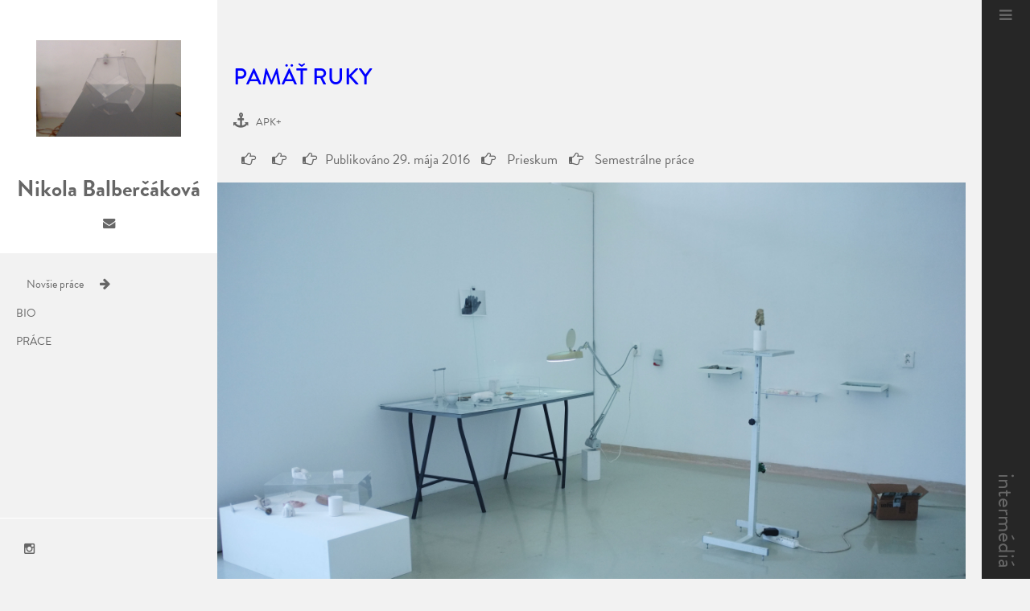

--- FILE ---
content_type: text/html; charset=UTF-8
request_url: https://intermedia.vsvu.sk/work/pamat-ruky/
body_size: 11264
content:
<!doctype html>

<!--[if lt IE 7 ]> <html class="ie ie6 ie-lt10 ie-lt9 ie-lt8 ie-lt7 no-js" lang="sk-SK"> <![endif]-->
<!--[if IE 7 ]>    <html class="ie ie7 ie-lt10 ie-lt9 ie-lt8 no-js" lang="sk-SK"> <![endif]-->
<!--[if IE 8 ]>    <html class="ie ie8 ie-lt10 ie-lt9 no-js" lang="sk-SK"> <![endif]-->
<!--[if IE 9 ]>    <html class="ie ie9 ie-lt10 no-js" lang="sk-SK"> <![endif]-->
<!--[if gt IE 9]><!--><html class="no-js" lang="sk-SK"><!--<![endif]-->
<!-- the "no-js" class is for Modernizr. -->

<!--
**************************************************************************************************	

*****	                                 – METAZOA.ORG –                       		   *****
*****				                )                                   			   *****
*****				    )     (  ( /(   )            )       (   (  (   			   *****
*****				   (     ))\ )\()| /( (   (   ( /(    (  )(  )\))(  			   *****
*****				   )\  '/((_|_))/)(_)))\  )\  )(_))   )\(()\((_))\  			   *****
*****				 _((_))(_)) | |_((_)_((_)((_)((_)_   ((_)((_)(()(_) 			   *****
*****				| '  \() -_)|  _/ _` |_ / _ \/ _` |_/ _ \ '_/ _` |  			   *****
*****				|_|_|_|\___| \__\__,_/__\___/\__,_(_)___/_| \__, |  			   *****
*****				                                            |___/   			   *****
*****											  						   *****

**************************************************************************************************	
-->

<head id="intermedia.vsvu.sk" data-template-set="html5-reset-wordpress-theme">

	<meta charset="UTF-8">
	
	<meta name="version" content="beta">

	<!-- Always force latest IE rendering engine (even in intranet) -->
	<!--[if IE ]>
	<meta http-equiv="X-UA-Compatible" content="IE=edge">
	<![endif]-->

	
	<title>Pamäť ruky &mdash; intermédiá</title>

	<meta name="title" content="Pamäť ruky &mdash; intermédiá">

	<!--Google will often use this as its description of your page/site. Make it good.-->
	

	
	<meta name="Copyright" content="Copyright &copy; intermédiá 2026. All Rights Reserved.">

	<meta name="viewport" content="width=device-width, initial-scale=1.0 minimal-ui" />
	

	<!-- Brandon font -->
	<script src="https://use.typekit.net/zro4dys.js"></script>
	<script>try{Typekit.load({ async: true });}catch(e){}</script>
	
	
	    
	<!-- This is an un-minified, complete version of Modernizr.
		 Before you move to production, you should generate a custom build that only has the detects you need. -->
	<script src="https://intermedia.vsvu.sk/wp-content/themes/intermedia/_/js/modernizr-2.8.0.dev.js"></script>

	<!-- Application-specific meta tags -->
	
	<link rel="profile" href="http://gmpg.org/xfn/11" />
	<link rel="pingback" href="https://intermedia.vsvu.sk/xmlrpc.php" />

	<meta name='robots' content='index, follow, max-image-preview:large, max-snippet:-1, max-video-preview:-1' />

	<!-- This site is optimized with the Yoast SEO plugin v19.5.1 - https://yoast.com/wordpress/plugins/seo/ -->
	<link rel="canonical" href="https://intermedia.vsvu.sk/work/pamat-ruky/" />
	<meta property="og:locale" content="sk_SK" />
	<meta property="og:type" content="article" />
	<meta property="og:title" content="Pamäť ruky &mdash; intermédiá" />
	<meta property="og:description" content="&nbsp; Práca je otvorenou polemikou o ľudskej ruke ako o tvorivom činiteľovi, skúma a hľadá hranice, kde tvorivá ruka funguje a kde už zaniká. Opiera sa o fakt, že ľudská inteligencia sa rozvinula práve na základe hmatu, gestiky a používania nástrojov. Skúmam prechod od prvého kontaktu človeka s hmotou, s materiálom, až po súčasné využitie [&hellip;]" />
	<meta property="og:url" content="https://intermedia.vsvu.sk/work/pamat-ruky/" />
	<meta property="og:site_name" content="intermédiá" />
	<meta property="article:modified_time" content="2016-07-13T21:47:17+00:00" />
	<meta property="og:image" content="https://intermedia.vsvu.sk/wp-content/uploads/2016/05/T.jpg" />
	<meta property="og:image:width" content="4288" />
	<meta property="og:image:height" content="2848" />
	<meta property="og:image:type" content="image/jpeg" />
	<meta name="twitter:card" content="summary_large_image" />
	<meta name="twitter:label1" content="Predpokladaný čas čítania" />
	<meta name="twitter:data1" content="2 minúty" />
	<script type="application/ld+json" class="yoast-schema-graph">{"@context":"https://schema.org","@graph":[{"@type":"WebPage","@id":"https://intermedia.vsvu.sk/work/pamat-ruky/","url":"https://intermedia.vsvu.sk/work/pamat-ruky/","name":"Pamäť ruky &mdash; intermédiá","isPartOf":{"@id":"https://intermedia.vsvu.sk/#website"},"primaryImageOfPage":{"@id":"https://intermedia.vsvu.sk/work/pamat-ruky/#primaryimage"},"image":{"@id":"https://intermedia.vsvu.sk/work/pamat-ruky/#primaryimage"},"thumbnailUrl":"https://intermedia.vsvu.sk/wp-content/uploads/2016/05/T.jpg","datePublished":"2016-05-28T23:52:41+00:00","dateModified":"2016-07-13T21:47:17+00:00","breadcrumb":{"@id":"https://intermedia.vsvu.sk/work/pamat-ruky/#breadcrumb"},"inLanguage":"sk-SK","potentialAction":[{"@type":"ReadAction","target":["https://intermedia.vsvu.sk/work/pamat-ruky/"]}]},{"@type":"ImageObject","inLanguage":"sk-SK","@id":"https://intermedia.vsvu.sk/work/pamat-ruky/#primaryimage","url":"https://intermedia.vsvu.sk/wp-content/uploads/2016/05/T.jpg","contentUrl":"https://intermedia.vsvu.sk/wp-content/uploads/2016/05/T.jpg","width":4288,"height":2848},{"@type":"BreadcrumbList","@id":"https://intermedia.vsvu.sk/work/pamat-ruky/#breadcrumb","itemListElement":[{"@type":"ListItem","position":1,"name":"Domovská stránka","item":"https://intermedia.vsvu.sk/"},{"@type":"ListItem","position":2,"name":"Práce","item":"https://intermedia.vsvu.sk/work/"},{"@type":"ListItem","position":3,"name":"Pamäť ruky"}]},{"@type":"WebSite","@id":"https://intermedia.vsvu.sk/#website","url":"https://intermedia.vsvu.sk/","name":"intermédiá","description":"intermedia.vsvu.sk","potentialAction":[{"@type":"SearchAction","target":{"@type":"EntryPoint","urlTemplate":"https://intermedia.vsvu.sk/?s={search_term_string}"},"query-input":"required name=search_term_string"}],"inLanguage":"sk-SK"}]}</script>
	<!-- / Yoast SEO plugin. -->


<link rel='dns-prefetch' href='//ajax.googleapis.com' />
<link rel='dns-prefetch' href='//s.w.org' />
<link rel='dns-prefetch' href='//v0.wordpress.com' />
<link rel="alternate" type="application/rss+xml" title="RSS kanál: intermédiá &raquo;" href="https://intermedia.vsvu.sk/feed/" />
<link rel="alternate" type="application/rss+xml" title="RSS kanál komentárov webu intermédiá &raquo;" href="https://intermedia.vsvu.sk/comments/feed/" />
<script type="text/javascript">
window._wpemojiSettings = {"baseUrl":"https:\/\/s.w.org\/images\/core\/emoji\/14.0.0\/72x72\/","ext":".png","svgUrl":"https:\/\/s.w.org\/images\/core\/emoji\/14.0.0\/svg\/","svgExt":".svg","source":{"concatemoji":"https:\/\/intermedia.vsvu.sk\/wp-includes\/js\/wp-emoji-release.min.js?ver=6.0.8"}};
/*! This file is auto-generated */
!function(e,a,t){var n,r,o,i=a.createElement("canvas"),p=i.getContext&&i.getContext("2d");function s(e,t){var a=String.fromCharCode,e=(p.clearRect(0,0,i.width,i.height),p.fillText(a.apply(this,e),0,0),i.toDataURL());return p.clearRect(0,0,i.width,i.height),p.fillText(a.apply(this,t),0,0),e===i.toDataURL()}function c(e){var t=a.createElement("script");t.src=e,t.defer=t.type="text/javascript",a.getElementsByTagName("head")[0].appendChild(t)}for(o=Array("flag","emoji"),t.supports={everything:!0,everythingExceptFlag:!0},r=0;r<o.length;r++)t.supports[o[r]]=function(e){if(!p||!p.fillText)return!1;switch(p.textBaseline="top",p.font="600 32px Arial",e){case"flag":return s([127987,65039,8205,9895,65039],[127987,65039,8203,9895,65039])?!1:!s([55356,56826,55356,56819],[55356,56826,8203,55356,56819])&&!s([55356,57332,56128,56423,56128,56418,56128,56421,56128,56430,56128,56423,56128,56447],[55356,57332,8203,56128,56423,8203,56128,56418,8203,56128,56421,8203,56128,56430,8203,56128,56423,8203,56128,56447]);case"emoji":return!s([129777,127995,8205,129778,127999],[129777,127995,8203,129778,127999])}return!1}(o[r]),t.supports.everything=t.supports.everything&&t.supports[o[r]],"flag"!==o[r]&&(t.supports.everythingExceptFlag=t.supports.everythingExceptFlag&&t.supports[o[r]]);t.supports.everythingExceptFlag=t.supports.everythingExceptFlag&&!t.supports.flag,t.DOMReady=!1,t.readyCallback=function(){t.DOMReady=!0},t.supports.everything||(n=function(){t.readyCallback()},a.addEventListener?(a.addEventListener("DOMContentLoaded",n,!1),e.addEventListener("load",n,!1)):(e.attachEvent("onload",n),a.attachEvent("onreadystatechange",function(){"complete"===a.readyState&&t.readyCallback()})),(e=t.source||{}).concatemoji?c(e.concatemoji):e.wpemoji&&e.twemoji&&(c(e.twemoji),c(e.wpemoji)))}(window,document,window._wpemojiSettings);
</script>
<style type="text/css">
img.wp-smiley,
img.emoji {
	display: inline !important;
	border: none !important;
	box-shadow: none !important;
	height: 1em !important;
	width: 1em !important;
	margin: 0 0.07em !important;
	vertical-align: -0.1em !important;
	background: none !important;
	padding: 0 !important;
}
</style>
	<link rel='stylesheet' id='font-awesome-css'  href='https://intermedia.vsvu.sk/wp-content/plugins/user-profile/css/font-awesome.css?ver=6.0.8' type='text/css' media='all' />
<link rel='stylesheet' id='up_paratheme_style-css'  href='https://intermedia.vsvu.sk/wp-content/plugins/user-profile/css/style.css?ver=6.0.8' type='text/css' media='all' />
<link rel='stylesheet' id='ParaAdmin-css'  href='https://intermedia.vsvu.sk/wp-content/plugins/user-profile/ParaAdmin/css/ParaAdmin.css?ver=6.0.8' type='text/css' media='all' />
<link rel='stylesheet' id='wp-color-picker-css'  href='https://intermedia.vsvu.sk/wp-admin/css/color-picker.min.css?ver=6.0.8' type='text/css' media='all' />
<link rel='stylesheet' id='up_paratheme-style-flat-css'  href='https://intermedia.vsvu.sk/wp-content/plugins/user-profile/themes/flat/style.css?ver=6.0.8' type='text/css' media='all' />
<link rel='stylesheet' id='wp-block-library-css'  href='https://intermedia.vsvu.sk/wp-includes/css/dist/block-library/style.min.css?ver=6.0.8' type='text/css' media='all' />
<style id='wp-block-library-inline-css' type='text/css'>
.has-text-align-justify{text-align:justify;}
</style>
<link rel='stylesheet' id='mediaelement-css'  href='https://intermedia.vsvu.sk/wp-includes/js/mediaelement/mediaelementplayer-legacy.min.css?ver=4.2.16' type='text/css' media='all' />
<link rel='stylesheet' id='wp-mediaelement-css'  href='https://intermedia.vsvu.sk/wp-includes/js/mediaelement/wp-mediaelement.min.css?ver=6.0.8' type='text/css' media='all' />
<style id='global-styles-inline-css' type='text/css'>
body{--wp--preset--color--black: #000000;--wp--preset--color--cyan-bluish-gray: #abb8c3;--wp--preset--color--white: #ffffff;--wp--preset--color--pale-pink: #f78da7;--wp--preset--color--vivid-red: #cf2e2e;--wp--preset--color--luminous-vivid-orange: #ff6900;--wp--preset--color--luminous-vivid-amber: #fcb900;--wp--preset--color--light-green-cyan: #7bdcb5;--wp--preset--color--vivid-green-cyan: #00d084;--wp--preset--color--pale-cyan-blue: #8ed1fc;--wp--preset--color--vivid-cyan-blue: #0693e3;--wp--preset--color--vivid-purple: #9b51e0;--wp--preset--gradient--vivid-cyan-blue-to-vivid-purple: linear-gradient(135deg,rgba(6,147,227,1) 0%,rgb(155,81,224) 100%);--wp--preset--gradient--light-green-cyan-to-vivid-green-cyan: linear-gradient(135deg,rgb(122,220,180) 0%,rgb(0,208,130) 100%);--wp--preset--gradient--luminous-vivid-amber-to-luminous-vivid-orange: linear-gradient(135deg,rgba(252,185,0,1) 0%,rgba(255,105,0,1) 100%);--wp--preset--gradient--luminous-vivid-orange-to-vivid-red: linear-gradient(135deg,rgba(255,105,0,1) 0%,rgb(207,46,46) 100%);--wp--preset--gradient--very-light-gray-to-cyan-bluish-gray: linear-gradient(135deg,rgb(238,238,238) 0%,rgb(169,184,195) 100%);--wp--preset--gradient--cool-to-warm-spectrum: linear-gradient(135deg,rgb(74,234,220) 0%,rgb(151,120,209) 20%,rgb(207,42,186) 40%,rgb(238,44,130) 60%,rgb(251,105,98) 80%,rgb(254,248,76) 100%);--wp--preset--gradient--blush-light-purple: linear-gradient(135deg,rgb(255,206,236) 0%,rgb(152,150,240) 100%);--wp--preset--gradient--blush-bordeaux: linear-gradient(135deg,rgb(254,205,165) 0%,rgb(254,45,45) 50%,rgb(107,0,62) 100%);--wp--preset--gradient--luminous-dusk: linear-gradient(135deg,rgb(255,203,112) 0%,rgb(199,81,192) 50%,rgb(65,88,208) 100%);--wp--preset--gradient--pale-ocean: linear-gradient(135deg,rgb(255,245,203) 0%,rgb(182,227,212) 50%,rgb(51,167,181) 100%);--wp--preset--gradient--electric-grass: linear-gradient(135deg,rgb(202,248,128) 0%,rgb(113,206,126) 100%);--wp--preset--gradient--midnight: linear-gradient(135deg,rgb(2,3,129) 0%,rgb(40,116,252) 100%);--wp--preset--duotone--dark-grayscale: url('#wp-duotone-dark-grayscale');--wp--preset--duotone--grayscale: url('#wp-duotone-grayscale');--wp--preset--duotone--purple-yellow: url('#wp-duotone-purple-yellow');--wp--preset--duotone--blue-red: url('#wp-duotone-blue-red');--wp--preset--duotone--midnight: url('#wp-duotone-midnight');--wp--preset--duotone--magenta-yellow: url('#wp-duotone-magenta-yellow');--wp--preset--duotone--purple-green: url('#wp-duotone-purple-green');--wp--preset--duotone--blue-orange: url('#wp-duotone-blue-orange');--wp--preset--font-size--small: 13px;--wp--preset--font-size--medium: 20px;--wp--preset--font-size--large: 36px;--wp--preset--font-size--x-large: 42px;}.has-black-color{color: var(--wp--preset--color--black) !important;}.has-cyan-bluish-gray-color{color: var(--wp--preset--color--cyan-bluish-gray) !important;}.has-white-color{color: var(--wp--preset--color--white) !important;}.has-pale-pink-color{color: var(--wp--preset--color--pale-pink) !important;}.has-vivid-red-color{color: var(--wp--preset--color--vivid-red) !important;}.has-luminous-vivid-orange-color{color: var(--wp--preset--color--luminous-vivid-orange) !important;}.has-luminous-vivid-amber-color{color: var(--wp--preset--color--luminous-vivid-amber) !important;}.has-light-green-cyan-color{color: var(--wp--preset--color--light-green-cyan) !important;}.has-vivid-green-cyan-color{color: var(--wp--preset--color--vivid-green-cyan) !important;}.has-pale-cyan-blue-color{color: var(--wp--preset--color--pale-cyan-blue) !important;}.has-vivid-cyan-blue-color{color: var(--wp--preset--color--vivid-cyan-blue) !important;}.has-vivid-purple-color{color: var(--wp--preset--color--vivid-purple) !important;}.has-black-background-color{background-color: var(--wp--preset--color--black) !important;}.has-cyan-bluish-gray-background-color{background-color: var(--wp--preset--color--cyan-bluish-gray) !important;}.has-white-background-color{background-color: var(--wp--preset--color--white) !important;}.has-pale-pink-background-color{background-color: var(--wp--preset--color--pale-pink) !important;}.has-vivid-red-background-color{background-color: var(--wp--preset--color--vivid-red) !important;}.has-luminous-vivid-orange-background-color{background-color: var(--wp--preset--color--luminous-vivid-orange) !important;}.has-luminous-vivid-amber-background-color{background-color: var(--wp--preset--color--luminous-vivid-amber) !important;}.has-light-green-cyan-background-color{background-color: var(--wp--preset--color--light-green-cyan) !important;}.has-vivid-green-cyan-background-color{background-color: var(--wp--preset--color--vivid-green-cyan) !important;}.has-pale-cyan-blue-background-color{background-color: var(--wp--preset--color--pale-cyan-blue) !important;}.has-vivid-cyan-blue-background-color{background-color: var(--wp--preset--color--vivid-cyan-blue) !important;}.has-vivid-purple-background-color{background-color: var(--wp--preset--color--vivid-purple) !important;}.has-black-border-color{border-color: var(--wp--preset--color--black) !important;}.has-cyan-bluish-gray-border-color{border-color: var(--wp--preset--color--cyan-bluish-gray) !important;}.has-white-border-color{border-color: var(--wp--preset--color--white) !important;}.has-pale-pink-border-color{border-color: var(--wp--preset--color--pale-pink) !important;}.has-vivid-red-border-color{border-color: var(--wp--preset--color--vivid-red) !important;}.has-luminous-vivid-orange-border-color{border-color: var(--wp--preset--color--luminous-vivid-orange) !important;}.has-luminous-vivid-amber-border-color{border-color: var(--wp--preset--color--luminous-vivid-amber) !important;}.has-light-green-cyan-border-color{border-color: var(--wp--preset--color--light-green-cyan) !important;}.has-vivid-green-cyan-border-color{border-color: var(--wp--preset--color--vivid-green-cyan) !important;}.has-pale-cyan-blue-border-color{border-color: var(--wp--preset--color--pale-cyan-blue) !important;}.has-vivid-cyan-blue-border-color{border-color: var(--wp--preset--color--vivid-cyan-blue) !important;}.has-vivid-purple-border-color{border-color: var(--wp--preset--color--vivid-purple) !important;}.has-vivid-cyan-blue-to-vivid-purple-gradient-background{background: var(--wp--preset--gradient--vivid-cyan-blue-to-vivid-purple) !important;}.has-light-green-cyan-to-vivid-green-cyan-gradient-background{background: var(--wp--preset--gradient--light-green-cyan-to-vivid-green-cyan) !important;}.has-luminous-vivid-amber-to-luminous-vivid-orange-gradient-background{background: var(--wp--preset--gradient--luminous-vivid-amber-to-luminous-vivid-orange) !important;}.has-luminous-vivid-orange-to-vivid-red-gradient-background{background: var(--wp--preset--gradient--luminous-vivid-orange-to-vivid-red) !important;}.has-very-light-gray-to-cyan-bluish-gray-gradient-background{background: var(--wp--preset--gradient--very-light-gray-to-cyan-bluish-gray) !important;}.has-cool-to-warm-spectrum-gradient-background{background: var(--wp--preset--gradient--cool-to-warm-spectrum) !important;}.has-blush-light-purple-gradient-background{background: var(--wp--preset--gradient--blush-light-purple) !important;}.has-blush-bordeaux-gradient-background{background: var(--wp--preset--gradient--blush-bordeaux) !important;}.has-luminous-dusk-gradient-background{background: var(--wp--preset--gradient--luminous-dusk) !important;}.has-pale-ocean-gradient-background{background: var(--wp--preset--gradient--pale-ocean) !important;}.has-electric-grass-gradient-background{background: var(--wp--preset--gradient--electric-grass) !important;}.has-midnight-gradient-background{background: var(--wp--preset--gradient--midnight) !important;}.has-small-font-size{font-size: var(--wp--preset--font-size--small) !important;}.has-medium-font-size{font-size: var(--wp--preset--font-size--medium) !important;}.has-large-font-size{font-size: var(--wp--preset--font-size--large) !important;}.has-x-large-font-size{font-size: var(--wp--preset--font-size--x-large) !important;}
</style>
<link rel='stylesheet' id='wpiu_wpiu-css'  href='https://intermedia.vsvu.sk/wp-content/plugins/wp-image-utils/css/wpiu.css?ver=0.3.4' type='text/css' media='all' />
<link rel='stylesheet' id='html5reset-nanoscroller-css'  href='https://intermedia.vsvu.sk/wp-content/themes/intermedia/_/node_modules/nanoscroller/bin/css/nanoscroller.css?ver=6.0.8' type='text/css' media='all' />
<link rel='stylesheet' id='html5reset-bootstrap-css'  href='https://intermedia.vsvu.sk/wp-content/themes/intermedia/_/node_modules/bootstrap/dist/css/bootstrap.min.css?ver=6.0.8' type='text/css' media='all' />
<link rel='stylesheet' id='html5reset-normalize-css'  href='https://intermedia.vsvu.sk/wp-content/themes/intermedia/_/node_modules/normalize.css/normalize.css?ver=6.0.8' type='text/css' media='all' />
<link rel='stylesheet' id='html5reset-style-css'  href='https://intermedia.vsvu.sk/wp-content/themes/intermedia/style.css?ver=6.0.8' type='text/css' media='all' />
<link rel='stylesheet' id='social-logos-css'  href='https://intermedia.vsvu.sk/wp-content/plugins/jetpack/_inc/social-logos/social-logos.min.css?ver=11.2' type='text/css' media='all' />
<link rel='stylesheet' id='jetpack_css-css'  href='https://intermedia.vsvu.sk/wp-content/plugins/jetpack/css/jetpack.css?ver=11.2' type='text/css' media='all' />
<script type='text/javascript' src='//ajax.googleapis.com/ajax/libs/jquery/1.11.0/jquery.min.js?ver=6.0.8' id='jquery-js'></script>
<script type='text/javascript' id='up_paratheme_js-js-extra'>
/* <![CDATA[ */
var up_paratheme_ajax = {"up_paratheme_ajaxurl":"https:\/\/intermedia.vsvu.sk\/wp-admin\/admin-ajax.php"};
/* ]]> */
</script>
<script type='text/javascript' src='https://intermedia.vsvu.sk/wp-content/plugins/user-profile/js/up-paratheme-scripts.js?ver=6.0.8' id='up_paratheme_js-js'></script>
<script type='text/javascript' src='https://intermedia.vsvu.sk/wp-content/plugins/user-profile/ParaAdmin/js/ParaAdmin.js?ver=6.0.8' id='ParaAdmin-js'></script>
<script type='text/javascript' src='https://intermedia.vsvu.sk/wp-content/themes/intermedia/_/node_modules/prefixfree/prefixfree.min.js?ver=6.0.8' id='html5reset-prefixfree-js'></script>
<script type='text/javascript' src='https://intermedia.vsvu.sk/wp-content/themes/intermedia/_/node_modules/nanoscroller/bin/javascripts/jquery.nanoscroller.js?ver=6.0.8' id='html5reset-nanoscroller-js'></script>
<script type='text/javascript' src='https://intermedia.vsvu.sk/wp-content/themes/intermedia/_/bower_components/js-url/url.min.js?ver=6.0.8' id='html5reset-js-url-js'></script>
<script type='text/javascript' src='https://intermedia.vsvu.sk/wp-content/themes/intermedia/_/node_modules/overthrow/overthrow.js?ver=6.0.8' id='html5reset-overthrow-js'></script>
<script type='text/javascript' src='https://intermedia.vsvu.sk/wp-content/themes/intermedia/_/node_modules/masonry-layout/dist/masonry.pkgd.min.js?ver=6.0.8' id='html5reset-mansory-grid-js'></script>
<script type='text/javascript' src='https://intermedia.vsvu.sk/wp-content/themes/intermedia/_/js/hyphenate.js?ver=6.0.8' id='html5reset-hyphen-js'></script>
<script type='text/javascript' src='https://intermedia.vsvu.sk/wp-content/themes/intermedia/_/node_modules/bootstrap/dist/js/bootstrap.min.js?ver=6.0.8' id='html5reset-bootstrap-js'></script>
<link rel="https://api.w.org/" href="https://intermedia.vsvu.sk/wp-json/" /><link rel="EditURI" type="application/rsd+xml" title="RSD" href="https://intermedia.vsvu.sk/xmlrpc.php?rsd" />
<link rel="wlwmanifest" type="application/wlwmanifest+xml" href="https://intermedia.vsvu.sk/wp-includes/wlwmanifest.xml" /> 
<meta name="generator" content="WordPress 6.0.8" />
<link rel="alternate" type="application/json+oembed" href="https://intermedia.vsvu.sk/wp-json/oembed/1.0/embed?url=https%3A%2F%2Fintermedia.vsvu.sk%2Fwork%2Fpamat-ruky%2F" />
<link rel="alternate" type="text/xml+oembed" href="https://intermedia.vsvu.sk/wp-json/oembed/1.0/embed?url=https%3A%2F%2Fintermedia.vsvu.sk%2Fwork%2Fpamat-ruky%2F&#038;format=xml" />
<style>img#wpstats{display:none}</style>
	
</head>

<body class="work-template-default single single-work postid-813">

	<!-- desktop menu -->
	<div class="collapsed nav hidden-xs">

		<nav id="nav" role="navigation">
			<div class="centering-content"><i class="fa fa-bars "></i></div>
			<div class="nano collapsible">
				<div class="nano-content">
					<div class="menu-main-container"><ul id="menu-main" class="menu"><li id="menu-item-90" class="menu-item menu-item-type-taxonomy menu-item-object-category menu-item-90"><a href="https://intermedia.vsvu.sk/category/katedra/">Katedra</a></li>
<li id="menu-item-186" class="menu-item menu-item-type-post_type menu-item-object-post menu-item-186"><a href="https://intermedia.vsvu.sk/katedra/atelier-priestorovych-komunikacii/">Ateliér APK+</a></li>
<li id="menu-item-4440" class="menu-item menu-item-type-post_type menu-item-object-post menu-item-4440"><a href="https://intermedia.vsvu.sk/katedra/atelier-intermedii/">Ateliér intermédií</a></li>
<li id="menu-item-3247" class="menu-item menu-item-type-post_type menu-item-object-post menu-item-3247"><a href="https://intermedia.vsvu.sk/katedra/vvv/">Ateliér vvv</a></li>
<li id="menu-item-10694" class="menu-item menu-item-type-post_type menu-item-object-post menu-item-10694"><a href="https://intermedia.vsvu.sk/katedra/pripravny-kurz/">Prípravný kurz</a></li>
<li id="menu-item-10697" class="menu-item menu-item-type-post_type menu-item-object-post menu-item-10697"><a href="https://intermedia.vsvu.sk/katedra/laboratorium-performance/">Laboratórium performance</a></li>
<li id="menu-item-7927" class="menu-item menu-item-type-post_type menu-item-object-post menu-item-7927"><a href="https://intermedia.vsvu.sk/katedra/prijimacie-pohovory/">Prijímacie pohovory</a></li>
<li id="menu-item-209" class="menu-item menu-item-type-taxonomy menu-item-object-archive current-work-ancestor current-menu-parent current-work-parent menu-item-209"><a href="https://intermedia.vsvu.sk/archive/prieskum/">Prieskum</a></li>
<li id="menu-item-482" class="menu-item menu-item-type-taxonomy menu-item-object-archive current-work-ancestor current-menu-parent current-work-parent menu-item-482"><a href="https://intermedia.vsvu.sk/archive/semestralne-prace/">Semestrálne práce</a></li>
<li id="menu-item-1395" class="menu-item menu-item-type-taxonomy menu-item-object-archive menu-item-1395"><a href="https://intermedia.vsvu.sk/archive/diplomove-prace/">Diplomové práce</a></li>
<li id="menu-item-200" class="menu-item menu-item-type-post_type menu-item-object-post menu-item-200"><a href="https://intermedia.vsvu.sk/katedra/katedrove-predmety/">Katedrové predmety</a></li>
<li id="menu-item-294" class="menu-item menu-item-type-taxonomy menu-item-object-category menu-item-294"><a href="https://intermedia.vsvu.sk/category/projekty/">Projekty katedry</a></li>
<li id="menu-item-85" class="menu-item menu-item-type-post_type menu-item-object-page menu-item-85"><a href="https://intermedia.vsvu.sk/studenti/">Študenti</a></li>
<li id="menu-item-474" class="menu-item menu-item-type-post_type menu-item-object-page menu-item-474"><a href="https://intermedia.vsvu.sk/doktorandi/">Doktorandi</a></li>
<li id="menu-item-115" class="menu-item menu-item-type-post_type menu-item-object-page menu-item-115"><a href="https://intermedia.vsvu.sk/pedagogovia/">Pedagógovia</a></li>
<li id="menu-item-521" class="menu-item menu-item-type-post_type menu-item-object-page menu-item-521"><a href="https://intermedia.vsvu.sk/absolventi/">Absolventi</a></li>
<li id="menu-item-91" class="menu-item menu-item-type-custom menu-item-object-custom menu-item-91"><a href="https://intermedia.vsvu.sk/wp-login.php">Login</a></li>
</ul></div>				</div>
				<div class="site-social">
					<a href="https://intermedia.vsvu.sk/feed/"><i class="fa fa-rss"></i></a>
					<a href="https://www.facebook.com/Katedra-intermédi%C3%AD-na-VŠVU-139472202767281/?fref=ts" target="_blank"><i class="fa fa-facebook"></i></a>
				</div>
			</div>
			
		</nav>
		
		<header id="header" role="banner">
			<h1><a href="https://intermedia.vsvu.sk/" title="intermédiá" rel="home" alt="intermédiá">intermédiá</a></h1>
		</header>
		
	</div>
	
	
	<!-- mobile menu -->
	<header role="banner" class="hidden-sm hidden-md hidden-lg hidden-xl mob-nav">
		<div class="main-navigation">
				<nav class="navbar navbar-fixed-top mobile-nav" role="navigation">
					<div class="container">
						<div class="navbar-header">
							<button type="button" class="navbar-toggle" data-toggle="collapse" data-target=".navbar-primary-collapse">
								<span class="sr-only">Toggle navigation</span>
								<i class="glyphicon glyphicon-menu-hamburger"></i>
							</button>
							<a class="navbar-brand" href="https://intermedia.vsvu.sk/">intermédiá</a>
						</div>
						
						<div class="collapse navbar-collapse navbar-primary-collapse navbar-right">
							<ul id="menu-main-1" class="nav navbar-nav"><li class="menu-item menu-item-type-taxonomy menu-item-object-category menu-item-90"><a href="https://intermedia.vsvu.sk/category/katedra/">Katedra</a></li>
<li class="menu-item menu-item-type-post_type menu-item-object-post menu-item-186"><a href="https://intermedia.vsvu.sk/katedra/atelier-priestorovych-komunikacii/">Ateliér APK+</a></li>
<li class="menu-item menu-item-type-post_type menu-item-object-post menu-item-4440"><a href="https://intermedia.vsvu.sk/katedra/atelier-intermedii/">Ateliér intermédií</a></li>
<li class="menu-item menu-item-type-post_type menu-item-object-post menu-item-3247"><a href="https://intermedia.vsvu.sk/katedra/vvv/">Ateliér vvv</a></li>
<li class="menu-item menu-item-type-post_type menu-item-object-post menu-item-10694"><a href="https://intermedia.vsvu.sk/katedra/pripravny-kurz/">Prípravný kurz</a></li>
<li class="menu-item menu-item-type-post_type menu-item-object-post menu-item-10697"><a href="https://intermedia.vsvu.sk/katedra/laboratorium-performance/">Laboratórium performance</a></li>
<li class="menu-item menu-item-type-post_type menu-item-object-post menu-item-7927"><a href="https://intermedia.vsvu.sk/katedra/prijimacie-pohovory/">Prijímacie pohovory</a></li>
<li class="menu-item menu-item-type-taxonomy menu-item-object-archive current-work-ancestor current-menu-parent current-work-parent menu-item-209"><a href="https://intermedia.vsvu.sk/archive/prieskum/">Prieskum</a></li>
<li class="menu-item menu-item-type-taxonomy menu-item-object-archive current-work-ancestor current-menu-parent current-work-parent menu-item-482"><a href="https://intermedia.vsvu.sk/archive/semestralne-prace/">Semestrálne práce</a></li>
<li class="menu-item menu-item-type-taxonomy menu-item-object-archive menu-item-1395"><a href="https://intermedia.vsvu.sk/archive/diplomove-prace/">Diplomové práce</a></li>
<li class="menu-item menu-item-type-post_type menu-item-object-post menu-item-200"><a href="https://intermedia.vsvu.sk/katedra/katedrove-predmety/">Katedrové predmety</a></li>
<li class="menu-item menu-item-type-taxonomy menu-item-object-category menu-item-294"><a href="https://intermedia.vsvu.sk/category/projekty/">Projekty katedry</a></li>
<li class="menu-item menu-item-type-post_type menu-item-object-page menu-item-85"><a href="https://intermedia.vsvu.sk/studenti/">Študenti</a></li>
<li class="menu-item menu-item-type-post_type menu-item-object-page menu-item-474"><a href="https://intermedia.vsvu.sk/doktorandi/">Doktorandi</a></li>
<li class="menu-item menu-item-type-post_type menu-item-object-page menu-item-115"><a href="https://intermedia.vsvu.sk/pedagogovia/">Pedagógovia</a></li>
<li class="menu-item menu-item-type-post_type menu-item-object-page menu-item-521"><a href="https://intermedia.vsvu.sk/absolventi/">Absolventi</a></li>
<li class="menu-item menu-item-type-custom menu-item-object-custom menu-item-91"><a href="https://intermedia.vsvu.sk/wp-login.php">Login</a></li>
</ul> 
							 
						</div><!--.navbar-collapse-->
					</div><!-- .container -->
				</nav>
		</div><!--.main-navigation-->
	</header>

 		<!-- sidebar for work -->
	<section class="author-info nano">
		<!-- nano scroll content -->
		<div class="nano-content">
			<!-- site header -->
			<div class="site-header">
			    <!-- author's contact -->
			    <div class="author-profile vcard">
					<div class="profile-img-container"><img class="profile-img photo" src="https://intermedia.vsvu.sk/wp-content/uploads/2016/06/fotografia-5.5.2016-o-15.36.jpg"/></div>					<!-- profile name -->
					<div class="author-name fn"><h2><a href="https://intermedia.vsvu.sk/author/nikolabalbercakova/">Nikola Balberčáková</a></h2></div>
					<!--	profile contacts -->
					<div class="contacts"><a href="mailto:n.balbercakova@gmail.com"><i class="fa fa-envelope" data-contact="n.balbercakova@gmail.com"></i><span class="email contact-data" >n.balbercakova@gmail.com</span></a></div>				    
			    </div>
		    </div><!-- .site-header -->
		    <!-- authors's fields / menu -->
		    <nav class="author-fields">
			    <div class="navigation">	<div class="prev-posts"></div>	<div class="next-posts"><a href="https://intermedia.vsvu.sk/work/pavol-horov/">Novšie práce<!--Pavol Horov--></a><i class="fa fa-arrow-right"></i></div></div>			    <div class="author-field-link"><a href="https://intermedia.vsvu.sk/author/nikolabalbercakova/#profile_bio">BIO</a></div><div class="author-field-link"><a href="https://intermedia.vsvu.sk/author/nikolabalbercakova/#works">práce</a></div>		    </nav><!-- .author-fields -->
		    <!-- author's social links -->
		    <div class="author-social">
			    <a href="https://www.instagram.com/nikola.klara/" target="_blank"><i class="fa fa-instagram"></i></a>		    </div><!-- .author-social -->
		</div><!-- .nano-content -->
	</section><!-- .author-info -->
	
	
		
	
	<!-- main content -->
	<section class="main-content"> 
		
		
		
			
			<article class="post-813 work type-work status-publish has-post-thumbnail hentry tag-instalacia tag-intermedia tag-objekt archive-prieskum archive-semestralne-prace" id="post-813">
				
				
				<h3 class="entry-title">Pamäť ruky</h3>
				
				
				<!-- link to department oops, what? what department?-->
								
														<p class="department uppercase"><a class="" href="//intermedia.vsvu.sk/archive/prieskum/?filter=apk"><i class="fa fa-anchor"></i><small>apk+</small></a></p>
								
				
				<div class="posted-on"><span class="sep"><i class="fa fa-hand-o-right" aria-hidden="true"></i><i class="fa fa-hand-o-right" aria-hidden="true"></i><i class="fa fa-hand-o-right" aria-hidden="true"></i>Publikováno </span><a href="https://intermedia.vsvu.sk/2016/" title="1:52" rel="bookmark"><time class="entry-date" datetime="2016-05-29T01:52:41+02:00" pubdate>29. mája 2016</time></a> <a href="https://intermedia.vsvu.sk/archive/prieskum/"><i class="fa fa-hand-o-right" aria-hidden="true"></i> Prieskum</a> <a href="https://intermedia.vsvu.sk/archive/semestralne-prace/"><i class="fa fa-hand-o-right" aria-hidden="true"></i> Semestrálne práce</a> </div>
				
				
								
				<div class="the-thumbnail"><img width="4288" height="2848" src="https://intermedia.vsvu.sk/wp-content/uploads/2016/05/T.jpg" class="attachment-full size-full wp-post-image" alt="" srcset="https://intermedia.vsvu.sk/wp-content/uploads/2016/05/T.jpg 4288w, https://intermedia.vsvu.sk/wp-content/uploads/2016/05/T-300x199.jpg 300w, https://intermedia.vsvu.sk/wp-content/uploads/2016/05/T-768x510.jpg 768w, https://intermedia.vsvu.sk/wp-content/uploads/2016/05/T-1024x680.jpg 1024w" sizes="(max-width: 4288px) 100vw, 4288px" /></div>
				
								
					
				<p>&nbsp;</p>
<p>Práca je otvorenou polemikou o ľudskej ruke ako o tvorivom činiteľovi, skúma a hľadá hranice, kde tvorivá ruka funguje a kde už zaniká. <strong>Opiera sa o fakt, že ľudská inteligencia sa rozvinula práve na základe hmatu, gestiky a používania nástrojov</strong>. <strong>Skúmam prechod od prvého kontaktu človeka s hmotou, s materiálom, až po súčasné využitie ruky, ktorá kontakt s materiálom stráca.</strong></p>
<p>J. Pallasmaa v knihe Mysliaca ruka, ktorá bola teoretickým podkladom pre túto prácu, tvrdí a odôvodňuje, že “v skutočnosti je opodstatnené sa domnievať, že pred súčasnou priemyselnou, mechanizovanou a materialistickou konzumnou dobou nám každodenné situácie ponúkali komplexnejší skúsenostný základ pre ľudský vývoj a štúdium, a to vďaka <strong>priamej interakcii s bežným svetom a jeho komplexnými súvislosťami</strong>.”</p>
<p>Do stredu diela je postavená rotujúca hlina odtlačená ľudskou rukou, na podstavci ako symbolický monument začiatku, prvého stretu človeka s hmotou. Je symbolom prvotného bodu, na ktorom sa vystavala ľudská civilizácia.</p>
<p>Nízky podstavec so základnými materiálmi a odliatkov častí ľudského tela / rúk  je úvodom, sú symbolmi vzájomného vzťahu.<br />
Stena v pozadí ako muzeálny priestor &#8211;  nástroje rôznej epochy, ako predĺženie ruky a jej zručností: vidíme uchovávané paleolitické nástroje (pästné kliny, kostné šidlá&#8230;). Prechádzame o stupeň nižšie k sofistikovaným manuálnym nástrojom, pinzety, ihly, skalpely apod. a v strede prichádzame k súboru nástrojov súčasnosti &#8211; počítačovej myši.<br />
Kartónová krabica s hlinenými odtlačkami pod nimi odkazuje na uchovávanie skúseností, na manuálnu pamäť, krabica ako potencionálny priestor pre uchovávanie.</p>
<p>Tak divák prichádza k zvyšnej časti &#8211; &#8220;laboratórny stôl&#8221; s obsahom predmetov, komunikujúcich spolu na základe vonkajšej podobnosti, no s rozdielnou funkciou. Medzi predmetmi cítiť diverzitu &#8211; nehmatateľnosť až neschopnosť obsiahnuť  (manuálnu) tvorivosť pri digitálnych komponentoch &#8211; PC procesory, CD disky a kremíkové wafery (čipy) v opozícii s ihlou, pieskom, šicím náprstkom či kružidlom. Sú to predmety obohacujúce mozog práve cez tvorivú ruku vs. predmety stimulujúce mozog bez použitia tvorivej ruky. Lupa nad kremíkovými čipmi ponúka bližší náhľad &#8211; práve iba náhľad &#8211; na detaily vpísané nanotechnológiami.</p>
<p>Dielo ponúka divákovi hľadanie asociácií prítomnosti a neprítomnosti tejto ruky, jej nejasnosti, vytrácania sa.</p>
<p>&nbsp;</p>
<p><img loading="lazy" class="aligncenter wp-image-1056 " src="https://intermedia.vsvu.sk/wp-content/uploads/2016/05/DSCF5762-copy-1024x680.jpg" alt="DSCF5762 copy" width="611" height="406" srcset="https://intermedia.vsvu.sk/wp-content/uploads/2016/05/DSCF5762-copy-1024x680.jpg 1024w, https://intermedia.vsvu.sk/wp-content/uploads/2016/05/DSCF5762-copy-300x199.jpg 300w, https://intermedia.vsvu.sk/wp-content/uploads/2016/05/DSCF5762-copy-768x510.jpg 768w" sizes="(max-width: 611px) 100vw, 611px" /></p>
<p><img loading="lazy" class="aligncenter wp-image-1057 " src="https://intermedia.vsvu.sk/wp-content/uploads/2016/05/DSCF5912-copy-1024x680.jpg" alt="DSCF5912 copy" width="614" height="407" srcset="https://intermedia.vsvu.sk/wp-content/uploads/2016/05/DSCF5912-copy-1024x680.jpg 1024w, https://intermedia.vsvu.sk/wp-content/uploads/2016/05/DSCF5912-copy-300x199.jpg 300w, https://intermedia.vsvu.sk/wp-content/uploads/2016/05/DSCF5912-copy-768x510.jpg 768w" sizes="(max-width: 614px) 100vw, 614px" /></p>
<p><img loading="lazy" class="aligncenter wp-image-1098 size-large" src="https://intermedia.vsvu.sk/wp-content/uploads/2016/05/DSCF5676-copy-1024x680.jpg" alt="DSCF5676 copy" width="1024" height="680" srcset="https://intermedia.vsvu.sk/wp-content/uploads/2016/05/DSCF5676-copy-1024x680.jpg 1024w, https://intermedia.vsvu.sk/wp-content/uploads/2016/05/DSCF5676-copy-300x199.jpg 300w, https://intermedia.vsvu.sk/wp-content/uploads/2016/05/DSCF5676-copy-768x510.jpg 768w" sizes="(max-width: 1024px) 100vw, 1024px" /></p>
<p>&nbsp;</p>
<div class="embed-vimeo" style="text-align: center;"><iframe loading="lazy" src="https://player.vimeo.com/video/174137056" width="600" height="338" frameborder="0" webkitallowfullscreen mozallowfullscreen allowfullscreen></iframe></div>
<p>&nbsp;</p>
<p><img loading="lazy" class="aligncenter wp-image-825 size-large" src="https://intermedia.vsvu.sk/wp-content/uploads/2016/05/DSCF5702-1024x680.jpg" alt="DSCF5702" width="1024" height="680" srcset="https://intermedia.vsvu.sk/wp-content/uploads/2016/05/DSCF5702-1024x680.jpg 1024w, https://intermedia.vsvu.sk/wp-content/uploads/2016/05/DSCF5702-300x199.jpg 300w, https://intermedia.vsvu.sk/wp-content/uploads/2016/05/DSCF5702-768x510.jpg 768w" sizes="(max-width: 1024px) 100vw, 1024px" /></p>
<p>&nbsp;</p>
<p><img loading="lazy" class="alignnone wp-image-1066" src="https://intermedia.vsvu.sk/wp-content/uploads/2016/05/DSCF5842-680x1024.jpg" alt="DSCF5842" width="450" height="677" srcset="https://intermedia.vsvu.sk/wp-content/uploads/2016/05/DSCF5842-680x1024.jpg 680w, https://intermedia.vsvu.sk/wp-content/uploads/2016/05/DSCF5842-199x300.jpg 199w, https://intermedia.vsvu.sk/wp-content/uploads/2016/05/DSCF5842-768x1156.jpg 768w" sizes="(max-width: 450px) 100vw, 450px" /></p>
<p><img loading="lazy" class="alignright wp-image-828 size-large" src="https://intermedia.vsvu.sk/wp-content/uploads/2016/05/DSCF5717-1024x680.jpg" alt="DSCF5717" width="1024" height="680" srcset="https://intermedia.vsvu.sk/wp-content/uploads/2016/05/DSCF5717-1024x680.jpg 1024w, https://intermedia.vsvu.sk/wp-content/uploads/2016/05/DSCF5717-300x199.jpg 300w, https://intermedia.vsvu.sk/wp-content/uploads/2016/05/DSCF5717-768x510.jpg 768w" sizes="(max-width: 1024px) 100vw, 1024px" /></p>
<p>&nbsp;</p>
<div class="embed-vimeo" style="text-align: center;"><iframe loading="lazy" src="https://player.vimeo.com/video/168419849" width="600" height="338" frameborder="0" webkitallowfullscreen mozallowfullscreen allowfullscreen></iframe></div>
<p>&nbsp;</p>
<p><img loading="lazy" class="aligncenter wp-image-1069 size-large" src="https://intermedia.vsvu.sk/wp-content/uploads/2016/05/DSCF5845-copy-1024x680.jpg" alt="DSCF5845 copy" width="1024" height="680" srcset="https://intermedia.vsvu.sk/wp-content/uploads/2016/05/DSCF5845-copy-1024x680.jpg 1024w, https://intermedia.vsvu.sk/wp-content/uploads/2016/05/DSCF5845-copy-300x199.jpg 300w, https://intermedia.vsvu.sk/wp-content/uploads/2016/05/DSCF5845-copy-768x510.jpg 768w" sizes="(max-width: 1024px) 100vw, 1024px" /></p>
<p><img loading="lazy" class="aligncenter wp-image-1065 size-large" src="https://intermedia.vsvu.sk/wp-content/uploads/2016/05/DSCF5727-1024x680.jpg" alt="DSCF5727" width="1024" height="680" srcset="https://intermedia.vsvu.sk/wp-content/uploads/2016/05/DSCF5727-1024x680.jpg 1024w, https://intermedia.vsvu.sk/wp-content/uploads/2016/05/DSCF5727-300x199.jpg 300w, https://intermedia.vsvu.sk/wp-content/uploads/2016/05/DSCF5727-768x510.jpg 768w" sizes="(max-width: 1024px) 100vw, 1024px" /></p>
<p>&nbsp;</p>
<p><img loading="lazy" class="size-medium wp-image-1075 aligncenter" src="https://intermedia.vsvu.sk/wp-content/uploads/2016/05/DSCF5988-copy-1-300x199.jpg" alt="DSCF5988 copy" width="300" height="199" srcset="https://intermedia.vsvu.sk/wp-content/uploads/2016/05/DSCF5988-copy-1-300x199.jpg 300w, https://intermedia.vsvu.sk/wp-content/uploads/2016/05/DSCF5988-copy-1-768x510.jpg 768w, https://intermedia.vsvu.sk/wp-content/uploads/2016/05/DSCF5988-copy-1-1024x680.jpg 1024w" sizes="(max-width: 300px) 100vw, 300px" /></p>
<p><img loading="lazy" class="aligncenter wp-image-1063 size-medium" src="https://intermedia.vsvu.sk/wp-content/uploads/2016/05/DSCF5970-copy-1-300x199.jpg" alt="DSCF5970 copy" width="300" height="199" srcset="https://intermedia.vsvu.sk/wp-content/uploads/2016/05/DSCF5970-copy-1-300x199.jpg 300w, https://intermedia.vsvu.sk/wp-content/uploads/2016/05/DSCF5970-copy-1-768x510.jpg 768w, https://intermedia.vsvu.sk/wp-content/uploads/2016/05/DSCF5970-copy-1-1024x680.jpg 1024w" sizes="(max-width: 300px) 100vw, 300px" /></p>
<p>&nbsp;</p>
<p><img loading="lazy" class="aligncenter wp-image-1059 size-large" src="https://intermedia.vsvu.sk/wp-content/uploads/2016/05/DSCF5931-copy-1024x680.jpg" alt="DSCF5931 copy" width="1024" height="680" srcset="https://intermedia.vsvu.sk/wp-content/uploads/2016/05/DSCF5931-copy-1024x680.jpg 1024w, https://intermedia.vsvu.sk/wp-content/uploads/2016/05/DSCF5931-copy-300x199.jpg 300w, https://intermedia.vsvu.sk/wp-content/uploads/2016/05/DSCF5931-copy-768x510.jpg 768w" sizes="(max-width: 1024px) 100vw, 1024px" /></p>
<p>&nbsp;</p>
<p><img loading="lazy" class="size-medium wp-image-1055 aligncenter" src="https://intermedia.vsvu.sk/wp-content/uploads/2016/05/DSCF5566-300x199.jpg" alt="DSCF5566" width="300" height="199" srcset="https://intermedia.vsvu.sk/wp-content/uploads/2016/05/DSCF5566-300x199.jpg 300w, https://intermedia.vsvu.sk/wp-content/uploads/2016/05/DSCF5566-768x510.jpg 768w, https://intermedia.vsvu.sk/wp-content/uploads/2016/05/DSCF5566-1024x680.jpg 1024w" sizes="(max-width: 300px) 100vw, 300px" /></p>
<p>&nbsp;</p>
<div class="sharedaddy sd-sharing-enabled"><div class="robots-nocontent sd-block sd-social sd-social-icon sd-sharing"><div class="sd-content"><ul><li class="share-facebook"><a rel="nofollow noopener noreferrer" data-shared="sharing-facebook-813" class="share-facebook sd-button share-icon no-text" href="https://intermedia.vsvu.sk/work/pamat-ruky/?share=facebook" target="_blank" title="Kliknite pre zdieľanie na Facebooku" ><span></span><span class="sharing-screen-reader-text">Kliknite pre zdieľanie na Facebooku(Otvorí sa v novom okne)</span></a></li><li class="share-twitter"><a rel="nofollow noopener noreferrer" data-shared="sharing-twitter-813" class="share-twitter sd-button share-icon no-text" href="https://intermedia.vsvu.sk/work/pamat-ruky/?share=twitter" target="_blank" title="Kliknite pre zdieľanie na službe Twitter" ><span></span><span class="sharing-screen-reader-text">Kliknite pre zdieľanie na službe Twitter(Otvorí sa v novom okne)</span></a></li><li class="share-tumblr"><a rel="nofollow noopener noreferrer" data-shared="" class="share-tumblr sd-button share-icon no-text" href="https://intermedia.vsvu.sk/work/pamat-ruky/?share=tumblr" target="_blank" title="Klinite pre zdieľanie na službe Tumblr" ><span></span><span class="sharing-screen-reader-text">Klinite pre zdieľanie na službe Tumblr(Otvorí sa v novom okne)</span></a></li><li class="share-pinterest"><a rel="nofollow noopener noreferrer" data-shared="sharing-pinterest-813" class="share-pinterest sd-button share-icon no-text" href="https://intermedia.vsvu.sk/work/pamat-ruky/?share=pinterest" target="_blank" title="Kliknite pre zdieľanie na službe Pinterest" ><span></span><span class="sharing-screen-reader-text">Kliknite pre zdieľanie na službe Pinterest(Otvorí sa v novom okne)</span></a></li><li class="share-end"></li></ul></div></div></div>
								
									<p><div class="tags"><i class="fa fa-tag"></i><span class="tag blue "><a href="https://intermedia.vsvu.sk/tag/instalacia/" rel="tag">inštalácia</a></span><span class="tag blue "><a href="https://intermedia.vsvu.sk/tag/intermedia/" rel="tag">intermédiá</a></span><span class="tag blue "><a href="https://intermedia.vsvu.sk/tag/objekt/" rel="tag">objekt</a></span></div></p>
												
								
			</article>
	
			
						
		<div class="navigation">	<div class="prev-posts"></div>	<div class="next-posts"><a href="https://intermedia.vsvu.sk/work/pavol-horov/">Novšie práce<!--Pavol Horov--></a><i class="fa fa-arrow-right"></i></div></div>		
			</section>
	
	

		<footer id="footer" class="source-org vcard copyright" role="contentinfo">
<!-- 			<small>&copy;2026 intermédiá</small> -->
		</footer>

<!-- 	</div> --><!-- #wrapper -->

	
	
	<script type="text/javascript">
		window.WPCOM_sharing_counts = {"https:\/\/intermedia.vsvu.sk\/work\/pamat-ruky\/":813};
	</script>
						<script type='text/javascript' id='sharing-js-js-extra'>
/* <![CDATA[ */
var sharing_js_options = {"lang":"en","counts":"1","is_stats_active":"1"};
/* ]]> */
</script>
<script type='text/javascript' src='https://intermedia.vsvu.sk/wp-content/plugins/jetpack/_inc/build/sharedaddy/sharing.min.js?ver=11.2' id='sharing-js-js'></script>
<script type='text/javascript' id='sharing-js-js-after'>
var windowOpen;
			( function () {
				function matches( el, sel ) {
					return !! (
						el.matches && el.matches( sel ) ||
						el.msMatchesSelector && el.msMatchesSelector( sel )
					);
				}

				document.body.addEventListener( 'click', function ( event ) {
					if ( ! event.target ) {
						return;
					}

					var el;
					if ( matches( event.target, 'a.share-facebook' ) ) {
						el = event.target;
					} else if ( event.target.parentNode && matches( event.target.parentNode, 'a.share-facebook' ) ) {
						el = event.target.parentNode;
					}

					if ( el ) {
						event.preventDefault();

						// If there's another sharing window open, close it.
						if ( typeof windowOpen !== 'undefined' ) {
							windowOpen.close();
						}
						windowOpen = window.open( el.getAttribute( 'href' ), 'wpcomfacebook', 'menubar=1,resizable=1,width=600,height=400' );
						return false;
					}
				} );
			} )();
var windowOpen;
			( function () {
				function matches( el, sel ) {
					return !! (
						el.matches && el.matches( sel ) ||
						el.msMatchesSelector && el.msMatchesSelector( sel )
					);
				}

				document.body.addEventListener( 'click', function ( event ) {
					if ( ! event.target ) {
						return;
					}

					var el;
					if ( matches( event.target, 'a.share-twitter' ) ) {
						el = event.target;
					} else if ( event.target.parentNode && matches( event.target.parentNode, 'a.share-twitter' ) ) {
						el = event.target.parentNode;
					}

					if ( el ) {
						event.preventDefault();

						// If there's another sharing window open, close it.
						if ( typeof windowOpen !== 'undefined' ) {
							windowOpen.close();
						}
						windowOpen = window.open( el.getAttribute( 'href' ), 'wpcomtwitter', 'menubar=1,resizable=1,width=600,height=350' );
						return false;
					}
				} );
			} )();
var windowOpen;
			( function () {
				function matches( el, sel ) {
					return !! (
						el.matches && el.matches( sel ) ||
						el.msMatchesSelector && el.msMatchesSelector( sel )
					);
				}

				document.body.addEventListener( 'click', function ( event ) {
					if ( ! event.target ) {
						return;
					}

					var el;
					if ( matches( event.target, 'a.share-tumblr' ) ) {
						el = event.target;
					} else if ( event.target.parentNode && matches( event.target.parentNode, 'a.share-tumblr' ) ) {
						el = event.target.parentNode;
					}

					if ( el ) {
						event.preventDefault();

						// If there's another sharing window open, close it.
						if ( typeof windowOpen !== 'undefined' ) {
							windowOpen.close();
						}
						windowOpen = window.open( el.getAttribute( 'href' ), 'wpcomtumblr', 'menubar=1,resizable=1,width=450,height=450' );
						return false;
					}
				} );
			} )();
</script>
<script src='https://stats.wp.com/e-202604.js' defer></script>
<script>
	_stq = window._stq || [];
	_stq.push([ 'view', {v:'ext',j:'1:11.2',blog:'109762065',post:'813',tz:'2',srv:'intermedia.vsvu.sk'} ]);
	_stq.push([ 'clickTrackerInit', '109762065', '813' ]);
</script>


<!-- jQuery is called via the WordPress-friendly way via functions.php -->

<!-- this is where we put our custom functions -->
<script src="https://intermedia.vsvu.sk/wp-content/themes/intermedia/_/js/functions.js"></script>

<script>
  (function(i,s,o,g,r,a,m){i['GoogleAnalyticsObject']=r;i[r]=i[r]||function(){
  (i[r].q=i[r].q||[]).push(arguments)},i[r].l=1*new Date();a=s.createElement(o),
  m=s.getElementsByTagName(o)[0];a.async=1;a.src=g;m.parentNode.insertBefore(a,m)
  })(window,document,'script','//www.google-analytics.com/analytics.js','ga');

  ga('create', 'UA-69281971-4', 'auto');
  ga('send', 'pageview');

</script>

</body>

</html>


--- FILE ---
content_type: text/css
request_url: https://intermedia.vsvu.sk/wp-content/plugins/user-profile/css/style.css?ver=6.0.8
body_size: 418
content:
@charset "utf-8";
/* CSS Document */


/*Admin CSS*/




.up-paratheme-settings {

}

.up-paratheme-settings span{

}

.up-paratheme-settings .up-paratheme-editor {
  background: none repeat scroll 0 0 rgba(0, 0, 0, 0.5);
  display: none;
  height: 100%;
  left: 0;
  position: absolute;
  top: 0;
  width: 100%;
}

.up-paratheme-settings .close {
  background: url("cross-mark.png") no-repeat scroll 0 0 rgba(0, 0, 0, 0);
  border: 2px solid rgb(255, 255, 255);
  display: block;
  float: left;
  height: 20px;
  margin: 10px;
  width: 20px;
}


.up-paratheme-settings .create-new-field {
	display:none;
}


.up-paratheme-settings .up-paratheme-submit-status {
	display:none;
}


.up-paratheme-settings .user_profile_reset_status {
	display:none;
}

.up-paratheme-settings .remove-field {
	cursor:pointer;
}

.up-paratheme-settings .up-icon-list {
  height: 200px;
  overflow-y: scroll;
}





.up-paratheme-settings label {
  display: inline-block;
  margin: 10px;
  padding: 0;
}

--- FILE ---
content_type: text/css
request_url: https://intermedia.vsvu.sk/wp-content/plugins/user-profile/themes/flat/style.css?ver=6.0.8
body_size: 1390
content:
@charset "utf-8";
/* CSS Document */




*:.up-author-profile.flat{
box-sizing: border-box;
}
.up-author-profile.flat{
margin:0;
padding:0;
box-sizing:border-box;
}
.up-author-profile.flat .cover-area{
background:none repeat scroll 0 0 rgb(0, 132, 180);
margin:0;
padding:0;
position:relative;
}
.up-author-profile.flat .cover {
  background-size: 100% auto !important;
  height: 300px;
  margin: 0;
  overflow: hidden;
  padding: 0;
}
.up-author-profile.flat .cover-img{
/*border-radius*/
-webkit-border-radius:0;
   -moz-border-radius:0;
        border-radius:0;
/*box-shadow*/
-webkit-box-shadow:none;
   -moz-box-shadow:none;
        box-shadow:none;
height:auto;
margin:0;
padding:0;
width:auto;
}
.up-author-profile.flat .profile-img-area {
  border: 3px solid rgb(255, 255, 255);
  box-shadow: 0 0 2px -1px rgb(0, 0, 0);
  height: 160px;
  left: 50px;
  margin: 0;
  overflow: hidden;
  padding: 0;
  position: absolute;
  top: 160px;
  width: 160px;
}
.up-author-profile.flat .profile-img{
/*border-radius*/
-webkit-border-radius:0;
   -moz-border-radius:0;
        border-radius:0;
/*box-shadow*/
-webkit-box-shadow:none;
   -moz-box-shadow:none;
        box-shadow:none;
margin:0;
padding:0;
width:100%;
}
.up-author-profile.flat .tabs-area{

margin:0;
padding:0;
text-align:right;
}
.up-author-profile.flat .nav-container{
background:none repeat scroll 0 0 rgb(255, 255, 255);

border:1px solid rgb(221, 221, 221);
height:50px;
margin:0;
padding:0;
}
.up-author-profile.flat .author-tab-nav {
  margin-left: 250px;
  text-align: left;
}
.up-author-profile.flat .author-tab-nav li {
  border-bottom: 4px solid rgb(255, 255, 255);
  cursor: pointer;
  display: inline-block;
  float: left;
  height: 26px;
  margin: 0;
  padding: 10px 20px;
}
.up-author-profile.flat .author-tab-nav li:hover{
border-bottom:4px solid rgb(0, 132, 180);
}
.up-author-profile.flat .author-tab-nav li.active{
border-bottom:4px solid rgb(0, 132, 180);
}
.up-author-profile.flat .profile-info{
border:1px solid rgb(221, 221, 221);
display:inline-block;
float:left;
margin:30px 0 0;
padding:0;
text-align:left;
vertical-align:top;
width:32%;
}
.up-author-profile.flat .box-container {
  display: inline-block;
  float: right;
  margin: 30px 0 35px;
  padding: 0;
  position: relative;
  vertical-align: top;
  width: 65%;
}
.up-author-profile.flat .author-tab-box{
margin:0;
padding:0;
}
.up-author-profile.flat .author-tab-box li{
margin:0;
padding:0;
}
.up-author-profile.flat .author-post-list {
  border: 1px solid rgb(221, 221, 221);
  float: right;
  margin: 0;
  padding: 0;
  width: 100%;
}

.up-author-profile.flat .no-post{

margin:0;
padding:0;
}






.up-author-profile.flat .author-post{
border-top:1px solid rgb(221, 221, 221);
margin:0 0 40px;
padding:0;
}
.up-author-profile.flat .author-post:first-child{
border-top:none;
}
.up-author-profile.flat .author-post .featured{
margin:0;
padding:0;
}
.up-author-profile.flat .author-post .post-title{
font-size:23px;
margin:0;
padding:20px 0 10px 10px;
text-align:left;
}

.up-author-profile.flat .author-post .post-title a {
  text-decoration: none;
}

.up-author-profile.flat .author-post .post-content{
font-size:12px;
line-height:20px;
margin:0;
padding:0 20px 20px;
text-align:left;
}
.up-author-profile.flat .post-content .read-more{
font-weight:bold;
margin:0;
padding:0 0 0 10px;
}
.up-author-profile.flat .author-post .post-thumb{
margin:0;
max-height:300px;
overflow:hidden;
padding:0;
}
.up-author-profile.flat .author-post img{
/*border-radius*/
-webkit-border-radius:0;
   -moz-border-radius:0;
        border-radius:0;
height:auto;
margin:0;
padding:0;
width:100%;
}
.up-author-profile.flat .comment-list{
border:1px solid rgb(221, 221, 221);

float:right;
margin:0;
padding:0;
text-align:left;
width:100%;
}
.up-author-profile.flat .comment{
border-top:1px solid rgb(221, 221, 221);
margin:0;
padding:20px;
}
.up-author-profile.flat .comment:first-child{
border-top:medium none;
}
.up-author-profile.flat .comment .author-thumb{
border:1px solid;
display:inline-block;
height:50px;
margin:0;
overflow:hidden;
padding:0;
width:50px;
}
.up-author-profile.flat .comment .author-thumb img {
  border-radius: 0;
  margin: 0;
  padding: 0;
}
.up-author-profile.flat .comment-list .author-name{
display:inline-block;
font-weight:bold;
margin:0;
padding:0 0 0 10px;
vertical-align:top;
}
.up-author-profile.flat .comment-list .author-comment{
margin:0;
padding:0;
vertical-align:top;
}
.up-author-profile.flat .author-about {
  border: 1px solid rgb(221, 221, 221);
  float: right;
  margin: 0;
  text-align: left;
  width: 100%;
}
.up-author-profile.flat .author-about .description{
margin:0;
padding:20px;
}
.up-author-profile.flat .author-info-list{
margin:0;
padding:20px 0;
}
.up-author-profile.flat .author-info-list li{
list-style:outside none none;
margin:0;
padding:5px 0 5px 15px;
}
.up-author-profile.flat .author-info-list li i{
margin:0;
padding:0 10px 0 0;
}
.up-author-profile.flat .author-info-list li a{
margin:0;
padding:0;
text-decoration:none;
}

.up-author-profile.flat .author-follow {
  border: 1px solid rgb(221, 221, 221);
  border-radius: 3px;
  box-shadow: 0 0 6px -3px rgb(153, 153, 153);
  cursor: pointer;
  display: inline-block;
  font-size: 12px;
  padding: 5px 8px;
}

.up-author-profile.flat .author-follow-count {
  font-size: 12px;
}




.up-author-profile.flat .following {
  background: none repeat scroll 0 0 rgba(39, 168, 210, 0.3);
  border: 1px solid rgb(119, 119, 119);
}



.up-author-profile.flat .follower-list {
  margin: 7px 0;
}

.up-author-profile.flat .follower-list .follower {
  display: inline-block;
  margin: 0 3px;
}

.up-author-profile.flat .follower-list .follower img {
  border: 1px solid rgb(221, 221, 221);
  border-radius: 0;
  box-shadow: none;
}


.up-author-profile.flat .follower-mgs {
  background: none repeat scroll 0 0 rgba(0, 185, 254, 0.1);
  border-left: 3px solid rgb(254, 102, 0);
  box-shadow: 0 1px 5px -4px rgb(0, 0, 0);
  color: rgb(255, 0, 0);
  font-size: 11px;
  margin-right: 10px;
  padding: 4px 7px;
  display:none;
}






.up-author-profile.flat .clear {
  clear: both;
}








@media all and (max-width: 799px){
	
	
.up-author-profile.flat .profile-img-area {
  top: 100px;
}

.up-author-profile.flat .profile-info{
width:100%;
margin: 15px 0 0;
}
.up-author-profile.flat .box-container{
width:100%;
margin: 15px 0 0;
}
.up-author-profile.flat .author-tab-nav{
	margin-left:0;
}

.up-author-profile.flat .author-tab-nav li {
  float: right;
}


.up-author-profile.flat .author-post-list{
width:100%;
}
.up-author-profile.flat .comment-list{
width:100%;
}
.up-author-profile.flat .author-about{
width:100%;
}
}


--- FILE ---
content_type: text/css
request_url: https://intermedia.vsvu.sk/wp-content/themes/intermedia/style.css?ver=6.0.8
body_size: 3778
content:
.general-box-padding {
  padding: 20px;
}
.left-panel {
  width: 320px;
  max-width: 40%;
  overflow: hidden;
}
.smaller-left-pannel {
  width: 270px;
  max-width: 40%;
  overflow: hidden;
}
.round-borders-all {
  border-radius: 4px;
}
.gray-borders-all {
  border: 1px solid #B3B3B3;
}
.small-button-margin {
  margin: 5px 8px 5px 8px;
}
.center-within-container {
  width: 100%;
  height: auto;
  position: relative;
  top: 50%;
  left: 50%;
  transform: translate(-50%, -50%);
  -webkit-transform: translate(-50%, -50%);
  -ms-transform: translate(-50%, -50%);
}
.uppercase {
  text-transform: uppercase;
}
.column {
  flex-direction: column !important;
}
small {
  font-size: 13px;
}
body.admin-bar > section {
  margin-top: 32px;
}
.fa.fa-anchor {
  margin-left: 0px;
}
.work > .box > .department .fa.fa-anchor {
  margin-left: 10px;
}
.shape-circle {
  border-radius: 50%;
}
.shape-star {
  clip-path: polygon(50% 0%, 63% 38%, 100% 38%, 69% 59%, 82% 100%, 50% 75%, 18% 100%, 31% 59%, 0% 38%, 37% 38%);
  -webkit-clip-path: polygon(50% 0%, 63% 38%, 100% 38%, 69% 59%, 82% 100%, 50% 75%, 18% 100%, 31% 59%, 0% 38%, 37% 38%);
}
.shape-polygon {
  /* polygon */
  clip-path: polygon(50% 0%, 100% 38%, 82% 100%, 18% 100%, 0% 38%);
  -webkit-clip-path: polygon(50% 0%, 100% 38%, 82% 100%, 18% 100%, 0% 38%);
  -moz-clip-path: polygon(50% 0%, 100% 38%, 82% 100%, 18% 100%, 0% 38%);
}
.shape-triangle {
  clip-path: polygon(50% 100%, 0 0, 100% 0);
  -webkit-clip-path: polygon(50% 100%, 0 0, 100% 0);
}
.center-block {
  margin: 0px auto;
}
.centering-content {
  text-align: center;
}
.hyphenation {
  /*
	-ms-word-break: break-all;
	word-break: break-all;
	
	// Non standard for webkit
	word-break: break-word;
	
	-webkit-hyphens: auto;
	-moz-hyphens: auto;
	hyphens: auto;
*/
  -ms-word-break: break-all;
  word-break: break-all;
  word-break: break-word;
  -webkit-hyphens: auto;
  -moz-hyphens: auto;
  hyphens: auto;
  -webkit-hyphenate-before: 2;
  -webkit-hyphenate-after: 3;
  hyphenate-lines: 3;
  /* Warning: Needed for oldIE support, but words are broken up letter-by-letter */
  /*
 -ms-word-break: break-all;
     word-break: break-all;
*/
  /* Non standard for webkit */
  /*
     word-break: break-word;

-webkit-hyphens: auto;
   -moz-hyphens: auto;
    -ms-hyphens: auto;
        hyphens: auto;
*/
}
.blue {
  color: blue;
}
.yellow {
  color: #FFDD00;
}
.red {
  color: red;
}
.fuchsia {
  color: fuchsia;
}
.background-blue {
  background-color: blue;
}
.background-yellow {
  background-color: #FFDD00;
}
.background-red {
  background-color: red;
}
.background-fuchsia {
  background-color: fuchsia;
}
.border-blue {
  border: 1px solid blue;
}
.border-yellow {
  border: 1px solid #FFDD00;
}
.border-red {
  border: 1px solid red;
}
.border-fuchsia {
  border: 1px solid fuchsia;
}
html,
body {
  background-color: #F2F2F2;
  color: #666666;
  font-family: "brandon-grotesque", sans-serif;
  font-size: normal;
  width: 100%;
  height: 100%;
}
h1 {
  display: inline-block;
}
a {
  color: #262626;
  color: inherit;
  text-decoration: none;
}
a:focus,
a:hover {
  color: blue;
}
h4 {
  margin-top: 10px;
  margin-bottom: 20px;
  text-transform: uppercase;
}
.collapsed.nav {
  background-color: #262626;
  color: #666666;
  position: fixed;
  right: 0px;
  top: 0px;
  min-width: 60px;
  height: 100vh;
  min-height: 100vh;
  z-index: 1000;
}
.collapsed.nav header {
  box-sizing: border-box;
  position: absolute;
  bottom: 10px;
  right: 0px;
  transform: rotateZ(90deg) translate(-40%, -80%);
  -webkit-transform: rotateZ(90deg) translate(-40%, -80%);
  -ms-transform: rotateZ(90deg) translate(-40%, -80%);
}
.collapsed.nav header h1 {
  position: relative;
  top: -5px;
  font-weight: normal;
  margin: 0px;
}
.collapsed.nav header h1 a:hover {
  text-decoration: none;
}
.collapsed.nav .fa {
  font-size: 130%;
  cursor: pointer;
}
.collapsed.nav .collapsible {
  display: none;
}
.collapsed.nav:hover .collapsible,
.collapsed.nav:focus .collapsible {
  display: block;
}
.collapsed.nav:hover .collapsible > div {
  position: static;
}
.collapsed.nav ul,
.collapsed.nav ul > li {
  list-style: none;
}
.collapsed.nav ul {
  padding: 0px;
  margin: 20px;
  text-align: left;
}
.collapsed.nav ul > li,
.mobile-nav ul > li {
  padding: 10px;
  text-transform: uppercase;
  font-size: small;
  letter-spacing: 0.1em;
}
.collapsed.nav a {
  color: #666666;
}
.collapsed.nav .site-social {
  margin: 20px;
}
.mobile-nav {
  background-color: #262626;
}
.author-info,
.author-info.nano,
.category-info,
.category-info.nano {
  width: 320px;
  max-width: 40%;
  overflow: hidden;
  text-align: center;
  position: fixed;
  left: 0px;
  top: 0px;
  height: 100vh;
}
.author-info,
.author-info.nano {
  width: 270px;
  max-width: 40%;
  overflow: hidden;
}
.site-header {
  background-color: white;
  padding: 20px;
  text-align: center;
  width: 100%;
  max-width: 320px;
  box-sizing: border-box;
}
.site-header h2 {
  text-align: left;
  font-size: 430%;
  text-transform: uppercase;
  font-weight: bolder;
  margin: 0px;
}
.site-header > h2 {
  /*
	-ms-word-break: break-all;
	word-break: break-all;
	
	// Non standard for webkit
	word-break: break-word;
	
	-webkit-hyphens: auto;
	-moz-hyphens: auto;
	hyphens: auto;
*/
  -ms-word-break: break-all;
  word-break: break-all;
  word-break: break-word;
  -webkit-hyphens: auto;
  -moz-hyphens: auto;
  hyphens: auto;
  -webkit-hyphenate-before: 2;
  -webkit-hyphenate-after: 3;
  hyphenate-lines: 3;
  /* Warning: Needed for oldIE support, but words are broken up letter-by-letter */
  /*
 -ms-word-break: break-all;
     word-break: break-all;
*/
  /* Non standard for webkit */
  /*
     word-break: break-word;

-webkit-hyphens: auto;
   -moz-hyphens: auto;
    -ms-hyphens: auto;
        hyphens: auto;
*/
}
.site-header > p {
  text-transform: uppercase;
  text-align: left;
}
.author-info .site-header h2 {
  font-size: 200%;
  text-transform: none;
  font-style: normal;
  text-align: center;
  margin-top: 20px;
  margin-bottom: 10px;
}
nav.author-fields > .navigation {
  margin: 0px;
  margin-bottom: 10px;
  text-align: left;
}
nav.author-fields > .navigation > .prev-posts i.fa {
  margin-left: 0px;
}
nav.author-fields,
nav.author-fields .author-field-link,
.author-social,
nav.page-nav,
nav.page-nav .page-nav-link {
  width: 100%;
  text-align: center;
  display: flex;
  flex-direction: column;
}
nav.page-nav .page-nav-link,
nav.author-fields .author-field-link {
  text-align: left;
}
nav.author-fields,
nav.page-nav {
  margin-bottom: 75px;
}
nav.page-nav {
  margin-bottom: 200px;
}
.author-social {
  border-top: solid 1px white;
}
.author-social,
.nano-content .tags {
  flex-direction: row;
  text-align: left;
  position: fixed;
  bottom: 0px;
  background-color: #F2F2F2;
  width: 320px;
  max-width: 40%;
  overflow: hidden;
}
.author-social.column {
  width: 320px;
}
article .tags {
  margin-bottom: 20px;
}
nav.author-fields,
.author-social,
nav.page-nav {
  padding: 20px;
  box-sizing: border-box;
}
.author-field-link,
.page-nav-link {
  margin-bottom: 15px;
}
.author-field-link a,
.page-nav-link a {
  font-size: 100%;
  text-transform: uppercase;
}
.author-field-link a:before,
.author-field-link a:after,
.page-nav-link a:before,
.page-nav-link a:after,
.collapsed.nav ul > li:before,
.collapsed.nav ul > li:after,
.main-content h3:before,
.main-content h3:after,
.main-content h2:before,
.main-content h2:after,
.main-content h1:before,
.main-content h1:after,
.site-header h2:before,
.site-header h2:after,
h4:before,
h4:after,
.mobile-nav ul > li > a:before,
.mobile-nav ul > li > a:after {
  content: "";
}
.author-info .site-header h2:before,
.author-info .site-header h2:after,
.main-content .author-card h2:before,
.main-content .author-card h2:after {
  content: "";
}
.profile-img-container {
  overflow: hidden;
  width: 180px;
  height: 180px;
  max-width: 100%;
  margin: 0px auto;
}
.contact-data {
  display: none;
}
.fa {
  margin: 10px;
  font-size: 110%;
}
h2 .fa,
h3 .fa {
  font-size: 30px;
}
.row.works,
.row.posts,
.row.tags-row {
  column-count: 2;
}
.work,
.post {
  display: inline-block;
}
.work .profile-img-container {
  width: 30px;
  height: 30px;
  margin: 0px;
  display: inline-block;
  margin-right: 20px;
}
.profile-img-container .profile-img {
  max-width: 100%;
  position: relative;
  left: 50%;
  top: 50%;
  transform: translate(-50%, -50%);
  -webkit-transform: translate(-50%, -50%);
  -ms-transform: translate(-50%, -50%);
  height: auto;
}
.work .profile-img-container .profile-img {
  /*
	display: block;
	width: auto;
	height: 100% !important;
*/
}
.work .author {
  display: flex;
  flex-direction: row;
  align-items: center;
  justify-content: flex-start;
  padding: 10px;
  border-top: 1px solid #B3B3B3;
}
.work .author .author-name {
  font-size: 100%;
  font-weight: bold;
  display: flex;
  flex-direction: row;
  align-items: center;
}
.work .work-thumb-container,
.post .post-thumb-container {
  height: 150px;
  overflow: hidden;
}
.work .work-thumb-container > img,
.post .post-thumb-container > img {
  width: 100%;
  height: auto;
  position: relative;
  top: 50%;
  left: 50%;
  transform: translate(-50%, -50%);
  -webkit-transform: translate(-50%, -50%);
  -ms-transform: translate(-50%, -50%);
}
.box {
  width: 417px;
  max-width: 98%;
  margin-bottom: 60px;
  background-color: white;
}
.box h4 {
  font-size: 180%;
  text-transform: uppercase;
  font-weight: bolder;
  text-align: left;
  padding-left: 20px;
  padding-right: 20px;
  padding-top: 10px;
  overflow: hidden;
  margin-bottom: 10px;
}
.box .post-excerpt {
  padding: 20px;
}
body.archive:not(.author):not(.term-works):not(.tax-archive) .main-content {
  padding-top: 60px;
}
.main-content {
  width: calc(100% - (320px + 60px));
  display: flex;
  flex-direction: column;
  margin-left: 320px;
  padding-bottom: 20px;
  font-size: 120%;
  position: absolute;
  top: 0px;
  padding-right: 20px;
}
.single-work .main-content,
.author .main-content {
  width: calc(100% - (270px + 60px));
  margin-left: 270px;
}
/*
.main-content *:not(.attachment-gallery-image):not(.gallery-item):not(.slidesContainer):not(.profile-img-container):not(iframe):not(.work-thumb-container){
	max-width: 100%;
	height: auto;
}
*/
.main-content img,
.main-content .container {
  max-width: 100%;
  height: auto;
}
.main-content img {
  max-height: 100vh;
  width: auto;
}
.main-content iframe {
  max-width: 100%;
}
.fullwidth-content {
  width: calc(100% - 60px);
  margin-top: 20px;
  margin-bottom: 20px;
}
.main-content .posted-on {
  margin: 10px;
}
/*
.main-content .gallery-item.slide{
	width: 100%;
	height: auto; 
}
*/
.box img.wp-post-image {
  width: 100%;
  height: auto;
}
.main-content h3,
.main-content h1 {
  text-transform: uppercase;
  color: blue;
  font-size: 170%;
  margin-left: 20px;
  margin-bottom: 20px;
  padding-top: 60px;
}
.main-content h3 a {
  color: #666666;
}
.term-works .main-content h3 {
  color: #666666;
}
.main-content article > *:not(.box) {
  margin-left: 20px;
  padding-right: 20px;
}
.main-content article {
  /*
	margin-left: @space-general;
	margin-bottom: @space-general;
*/
}
.main-content .the-thumbnail {
  margin-bottom: 20px;
}
.author-card {
  /*
	display: flex;
	flex-direction: column;
*/
  display: inline-block;
  text-align: center;
  margin-bottom: 60px;
  margin-right: 60px;
  width: 180px;
  height: auto;
  float: left;
}
.author-card h2 {
  font-size: 20px;
  line-height: 1.6;
}
.author-card > .department {
  display: flex;
  align-items: flex-end;
  min-height: 62px;
}
.author-card > .department > .choose-department {
  margin: auto;
}
.author-card .author-name {
  display: inline-block;
  min-height: 95px;
}
.gallery-slider {
  max-width: 100%;
  margin-top: 20px;
  margin-bottom: 20px;
  cursor: pointer;
}
.gallery-slider:before {
  content: "\f061";
  display: inline-block;
  padding: 10px;
  background-color: #F2F2F2;
  color: #666666;
  font: normal normal normal 14px/1 FontAwesome;
  position: absolute;
  left: 0px;
  z-index: 100;
  pointer-events: none;
}
.main-content .tag,
.category-info .tag {
  margin-bottom: 10px;
  display: inline-block;
}
.main-content .tag a,
.category-info .tag a {
  margin: 5px 8px 5px 8px;
  font-weight: bold;
  text-transform: uppercase;
}
.category-info .tags {
  padding: 10px;
  text-align: left;
}
.page .main-content {
  padding-top: 60px;
}
.navigation {
  margin-top: 20px;
  margin-bottom: 20px;
}
.navigation > div {
  display: inline-block;
}
.navigation > div > a,
.navigation > a {
  padding: 10px;
}
div.sharedaddy.sd-sharing-enabled {
  margin: 40px 10px;
}
span.embed-youtube,
div.embed-vimeo {
  text-align: left !important;
}
.nano > .nano-pane {
  background: #F2F2F2;
  border: none;
  border-radius: 0px;
  width: 10px;
}
.nano > .nano-pane > .nano-slider {
  background: #666666;
  border-radius: 0px;
  width: 10px;
}
iframe#virtual {
  width: calc(100% - 60px*2);
  margin-left: 60px;
  height: 100vh;
  border: none;
  background-color: #262626;
}
.virtual-description {
  background-color: #262626;
  color: #666666;
  position: fixed;
  left: 0px;
  top: 0px;
  min-width: 100vh;
  height: 60px;
  max-width: 100vh;
  width: 100vh;
  z-index: 1000;
  display: flex;
  flex-direction: row;
  padding-left: 20px;
  padding-right: 20px;
  align-items: center;
  -webkit-animation: fade-in 2s ease alternate;
  -moz-animation: fade-in 2s ease alternate;
  animation: fade-in 2s ease alternate;
}
@-moz-keyframes fade-in {
  from {
    background-color: #F2F2F2;
  }
  to {
    background-color: #262626;
  }
}
@-webkit-keyframes fade-in {
  from {
    background-color: #F2F2F2;
  }
  to {
    background-color: #262626;
  }
}
@keyframes fade-in {
  from {
    background-color: #F2F2F2;
  }
  to {
    background-color: #262626;
  }
}
.virtual-description .virtual-name {
  white-space: nowrap;
}
.virtual-description .virtual-name from {
  margin-left: 0px;
}
.virtual-description .virtual-name to {
  margin-left: 100px;
}
.rotate-90-cw {
  transform-origin: left top;
  transform: rotateZ(90deg) translateY(-60px);
  -webkit-transform: rotateZ(90deg) translateY(-60px);
  -ms-transform: rotateZ(90deg) translateY(-60px);
}
*,
*:before,
*:after {
  box-sizing: border-box !important;
}
body:not(.category) .row {
  /*
 -moz-column-width: 17em;
 -webkit-column-width: 17em;
 -moz-column-gap: 1em;
 -webkit-column-gap: 1em; 
*/
}
.navbar-brand {
  font-size: 200%;
}
/*
aside#sidebar {
	display: none;
}

#chat_user_list {
	display: none !important;
}

.logged-in {
	aside#sidebar {
		position: absolute;
		display: block;
		z-index: 9999999999;
	}
	#chat_user_list {
		position: fixed;
		z-index: 9999999999;
		display: block !important;
		max-height: 100%;
		overflow-y: scroll;
		
	}
}
*/
/* Extra Small */
@media (max-width: 767px) {
  body {
    padding-top: 56px !important;
  }
  body section {
    position: static !important;
    width: 100% !important;
    max-width: 100% !important;
    min-width: 100% !important;
    margin: 0px !important;
  }
  body section.main-content {
    padding-top: 20px;
    padding-right: 0px;
  }
  .author-social,
  .nano-content .tags {
    position: static;
  }
  body section .site-header {
    min-width: 100% !important;
    max-width: 100% !important;
  }
  .author-info,
  .author-info.nano,
  .category-info,
  .category-info.nano {
    height: auto !important;
  }
  .nano {
    height: auto;
  }
  .nano > .nano-content {
    position: relative;
  }
  nav.page-nav,
  nav.author-fields,
  .author-social.column,
  .nano-content .tags {
    margin-bottom: 0px;
    border-bottom: 1px solid #B3B3B3;
    width: 100%;
  }
  .main-content h3,
  .main-content h1 {
    padding-top: 0px;
    margin-top: 20px;
  }
  .work,
  .work > .box,
  .post,
  .post > .box {
    display: block;
    clear: both;
    width: 100%;
    max-width: 400px;
    height: auto;
    min-height: 0px;
  }
  .navbar-fixed-top .navbar-collapse {
    max-height: 100vh;
    background-color: #262626;
  }
  .author-card {
    display: block;
    clear: both;
    width: 100%;
    margin-right: 0px;
  }
  .rotate-90-cw {
    /*
		position: absolute;
		transform: rotateZ(-90deg) translateY(@menu_width);
		-webkit-transform: rotateZ(-90deg) translateY(@menu_width);
		-ms-transform: rotateZ(-90deg) translateY(@menu_width);
*/
  }
  .virtual-description {
    /*
		top: 0px;
		left: calc(~'-100vh' - @menu_width*-1);
		width: @menu_width;
		height: 100vw;
*/
  }
  iframe#virtual {
    width: 100vw;
    height: calc(100vh - 60px - 5);
    position: absolute;
    left: 0px;
    top: 55px;
    margin-left: 0px;
    /*
		width: calc(~'100vh' - @menu_width);
		height: 100vw;
		margin: 0px;
		position: absolute;
		left: 0px;
		top: @menu_width;
		transform-origin: top left;
		transform: rotateZ(90deg) translateY(-100%);// translate(50%, 50%);
		-webkit-transform: rotateZ(90deg) translateY(-100%);
		-ms-transform: rotateZ(90deg) translateY(-100%);
*/
  }
}
@media (max-width: 1219px) {
  .row.works,
  .row.posts,
  .row.tags-row {
    column-count: 1;
  }
}
@media screen and (orientation: landscape) and (max-width: 767px) {
  iframe#virtual {
    /*
		width: 100vw;
		//margin-top: @menu_width;
		transform: rotateZ(0deg);
		-webkit-transform: rotateZ(0deg);
		-ms-transform: rotateZ(0deg);
		height: calc(~"100vh" - @menu_width);
*/
  }
}
/* Small */
/* Medium */
/* Large */


--- FILE ---
content_type: text/css
request_url: https://intermedia.vsvu.sk/wp-content/plugins/user-profile/themes/flat/style.css?ver=6.0.8
body_size: 1390
content:
@charset "utf-8";
/* CSS Document */




*:.up-author-profile.flat{
box-sizing: border-box;
}
.up-author-profile.flat{
margin:0;
padding:0;
box-sizing:border-box;
}
.up-author-profile.flat .cover-area{
background:none repeat scroll 0 0 rgb(0, 132, 180);
margin:0;
padding:0;
position:relative;
}
.up-author-profile.flat .cover {
  background-size: 100% auto !important;
  height: 300px;
  margin: 0;
  overflow: hidden;
  padding: 0;
}
.up-author-profile.flat .cover-img{
/*border-radius*/
-webkit-border-radius:0;
   -moz-border-radius:0;
        border-radius:0;
/*box-shadow*/
-webkit-box-shadow:none;
   -moz-box-shadow:none;
        box-shadow:none;
height:auto;
margin:0;
padding:0;
width:auto;
}
.up-author-profile.flat .profile-img-area {
  border: 3px solid rgb(255, 255, 255);
  box-shadow: 0 0 2px -1px rgb(0, 0, 0);
  height: 160px;
  left: 50px;
  margin: 0;
  overflow: hidden;
  padding: 0;
  position: absolute;
  top: 160px;
  width: 160px;
}
.up-author-profile.flat .profile-img{
/*border-radius*/
-webkit-border-radius:0;
   -moz-border-radius:0;
        border-radius:0;
/*box-shadow*/
-webkit-box-shadow:none;
   -moz-box-shadow:none;
        box-shadow:none;
margin:0;
padding:0;
width:100%;
}
.up-author-profile.flat .tabs-area{

margin:0;
padding:0;
text-align:right;
}
.up-author-profile.flat .nav-container{
background:none repeat scroll 0 0 rgb(255, 255, 255);

border:1px solid rgb(221, 221, 221);
height:50px;
margin:0;
padding:0;
}
.up-author-profile.flat .author-tab-nav {
  margin-left: 250px;
  text-align: left;
}
.up-author-profile.flat .author-tab-nav li {
  border-bottom: 4px solid rgb(255, 255, 255);
  cursor: pointer;
  display: inline-block;
  float: left;
  height: 26px;
  margin: 0;
  padding: 10px 20px;
}
.up-author-profile.flat .author-tab-nav li:hover{
border-bottom:4px solid rgb(0, 132, 180);
}
.up-author-profile.flat .author-tab-nav li.active{
border-bottom:4px solid rgb(0, 132, 180);
}
.up-author-profile.flat .profile-info{
border:1px solid rgb(221, 221, 221);
display:inline-block;
float:left;
margin:30px 0 0;
padding:0;
text-align:left;
vertical-align:top;
width:32%;
}
.up-author-profile.flat .box-container {
  display: inline-block;
  float: right;
  margin: 30px 0 35px;
  padding: 0;
  position: relative;
  vertical-align: top;
  width: 65%;
}
.up-author-profile.flat .author-tab-box{
margin:0;
padding:0;
}
.up-author-profile.flat .author-tab-box li{
margin:0;
padding:0;
}
.up-author-profile.flat .author-post-list {
  border: 1px solid rgb(221, 221, 221);
  float: right;
  margin: 0;
  padding: 0;
  width: 100%;
}

.up-author-profile.flat .no-post{

margin:0;
padding:0;
}






.up-author-profile.flat .author-post{
border-top:1px solid rgb(221, 221, 221);
margin:0 0 40px;
padding:0;
}
.up-author-profile.flat .author-post:first-child{
border-top:none;
}
.up-author-profile.flat .author-post .featured{
margin:0;
padding:0;
}
.up-author-profile.flat .author-post .post-title{
font-size:23px;
margin:0;
padding:20px 0 10px 10px;
text-align:left;
}

.up-author-profile.flat .author-post .post-title a {
  text-decoration: none;
}

.up-author-profile.flat .author-post .post-content{
font-size:12px;
line-height:20px;
margin:0;
padding:0 20px 20px;
text-align:left;
}
.up-author-profile.flat .post-content .read-more{
font-weight:bold;
margin:0;
padding:0 0 0 10px;
}
.up-author-profile.flat .author-post .post-thumb{
margin:0;
max-height:300px;
overflow:hidden;
padding:0;
}
.up-author-profile.flat .author-post img{
/*border-radius*/
-webkit-border-radius:0;
   -moz-border-radius:0;
        border-radius:0;
height:auto;
margin:0;
padding:0;
width:100%;
}
.up-author-profile.flat .comment-list{
border:1px solid rgb(221, 221, 221);

float:right;
margin:0;
padding:0;
text-align:left;
width:100%;
}
.up-author-profile.flat .comment{
border-top:1px solid rgb(221, 221, 221);
margin:0;
padding:20px;
}
.up-author-profile.flat .comment:first-child{
border-top:medium none;
}
.up-author-profile.flat .comment .author-thumb{
border:1px solid;
display:inline-block;
height:50px;
margin:0;
overflow:hidden;
padding:0;
width:50px;
}
.up-author-profile.flat .comment .author-thumb img {
  border-radius: 0;
  margin: 0;
  padding: 0;
}
.up-author-profile.flat .comment-list .author-name{
display:inline-block;
font-weight:bold;
margin:0;
padding:0 0 0 10px;
vertical-align:top;
}
.up-author-profile.flat .comment-list .author-comment{
margin:0;
padding:0;
vertical-align:top;
}
.up-author-profile.flat .author-about {
  border: 1px solid rgb(221, 221, 221);
  float: right;
  margin: 0;
  text-align: left;
  width: 100%;
}
.up-author-profile.flat .author-about .description{
margin:0;
padding:20px;
}
.up-author-profile.flat .author-info-list{
margin:0;
padding:20px 0;
}
.up-author-profile.flat .author-info-list li{
list-style:outside none none;
margin:0;
padding:5px 0 5px 15px;
}
.up-author-profile.flat .author-info-list li i{
margin:0;
padding:0 10px 0 0;
}
.up-author-profile.flat .author-info-list li a{
margin:0;
padding:0;
text-decoration:none;
}

.up-author-profile.flat .author-follow {
  border: 1px solid rgb(221, 221, 221);
  border-radius: 3px;
  box-shadow: 0 0 6px -3px rgb(153, 153, 153);
  cursor: pointer;
  display: inline-block;
  font-size: 12px;
  padding: 5px 8px;
}

.up-author-profile.flat .author-follow-count {
  font-size: 12px;
}




.up-author-profile.flat .following {
  background: none repeat scroll 0 0 rgba(39, 168, 210, 0.3);
  border: 1px solid rgb(119, 119, 119);
}



.up-author-profile.flat .follower-list {
  margin: 7px 0;
}

.up-author-profile.flat .follower-list .follower {
  display: inline-block;
  margin: 0 3px;
}

.up-author-profile.flat .follower-list .follower img {
  border: 1px solid rgb(221, 221, 221);
  border-radius: 0;
  box-shadow: none;
}


.up-author-profile.flat .follower-mgs {
  background: none repeat scroll 0 0 rgba(0, 185, 254, 0.1);
  border-left: 3px solid rgb(254, 102, 0);
  box-shadow: 0 1px 5px -4px rgb(0, 0, 0);
  color: rgb(255, 0, 0);
  font-size: 11px;
  margin-right: 10px;
  padding: 4px 7px;
  display:none;
}






.up-author-profile.flat .clear {
  clear: both;
}








@media all and (max-width: 799px){
	
	
.up-author-profile.flat .profile-img-area {
  top: 100px;
}

.up-author-profile.flat .profile-info{
width:100%;
margin: 15px 0 0;
}
.up-author-profile.flat .box-container{
width:100%;
margin: 15px 0 0;
}
.up-author-profile.flat .author-tab-nav{
	margin-left:0;
}

.up-author-profile.flat .author-tab-nav li {
  float: right;
}


.up-author-profile.flat .author-post-list{
width:100%;
}
.up-author-profile.flat .comment-list{
width:100%;
}
.up-author-profile.flat .author-about{
width:100%;
}
}


--- FILE ---
content_type: text/css
request_url: https://intermedia.vsvu.sk/wp-content/themes/intermedia/style.css?ver=6.0.8
body_size: 3778
content:
.general-box-padding {
  padding: 20px;
}
.left-panel {
  width: 320px;
  max-width: 40%;
  overflow: hidden;
}
.smaller-left-pannel {
  width: 270px;
  max-width: 40%;
  overflow: hidden;
}
.round-borders-all {
  border-radius: 4px;
}
.gray-borders-all {
  border: 1px solid #B3B3B3;
}
.small-button-margin {
  margin: 5px 8px 5px 8px;
}
.center-within-container {
  width: 100%;
  height: auto;
  position: relative;
  top: 50%;
  left: 50%;
  transform: translate(-50%, -50%);
  -webkit-transform: translate(-50%, -50%);
  -ms-transform: translate(-50%, -50%);
}
.uppercase {
  text-transform: uppercase;
}
.column {
  flex-direction: column !important;
}
small {
  font-size: 13px;
}
body.admin-bar > section {
  margin-top: 32px;
}
.fa.fa-anchor {
  margin-left: 0px;
}
.work > .box > .department .fa.fa-anchor {
  margin-left: 10px;
}
.shape-circle {
  border-radius: 50%;
}
.shape-star {
  clip-path: polygon(50% 0%, 63% 38%, 100% 38%, 69% 59%, 82% 100%, 50% 75%, 18% 100%, 31% 59%, 0% 38%, 37% 38%);
  -webkit-clip-path: polygon(50% 0%, 63% 38%, 100% 38%, 69% 59%, 82% 100%, 50% 75%, 18% 100%, 31% 59%, 0% 38%, 37% 38%);
}
.shape-polygon {
  /* polygon */
  clip-path: polygon(50% 0%, 100% 38%, 82% 100%, 18% 100%, 0% 38%);
  -webkit-clip-path: polygon(50% 0%, 100% 38%, 82% 100%, 18% 100%, 0% 38%);
  -moz-clip-path: polygon(50% 0%, 100% 38%, 82% 100%, 18% 100%, 0% 38%);
}
.shape-triangle {
  clip-path: polygon(50% 100%, 0 0, 100% 0);
  -webkit-clip-path: polygon(50% 100%, 0 0, 100% 0);
}
.center-block {
  margin: 0px auto;
}
.centering-content {
  text-align: center;
}
.hyphenation {
  /*
	-ms-word-break: break-all;
	word-break: break-all;
	
	// Non standard for webkit
	word-break: break-word;
	
	-webkit-hyphens: auto;
	-moz-hyphens: auto;
	hyphens: auto;
*/
  -ms-word-break: break-all;
  word-break: break-all;
  word-break: break-word;
  -webkit-hyphens: auto;
  -moz-hyphens: auto;
  hyphens: auto;
  -webkit-hyphenate-before: 2;
  -webkit-hyphenate-after: 3;
  hyphenate-lines: 3;
  /* Warning: Needed for oldIE support, but words are broken up letter-by-letter */
  /*
 -ms-word-break: break-all;
     word-break: break-all;
*/
  /* Non standard for webkit */
  /*
     word-break: break-word;

-webkit-hyphens: auto;
   -moz-hyphens: auto;
    -ms-hyphens: auto;
        hyphens: auto;
*/
}
.blue {
  color: blue;
}
.yellow {
  color: #FFDD00;
}
.red {
  color: red;
}
.fuchsia {
  color: fuchsia;
}
.background-blue {
  background-color: blue;
}
.background-yellow {
  background-color: #FFDD00;
}
.background-red {
  background-color: red;
}
.background-fuchsia {
  background-color: fuchsia;
}
.border-blue {
  border: 1px solid blue;
}
.border-yellow {
  border: 1px solid #FFDD00;
}
.border-red {
  border: 1px solid red;
}
.border-fuchsia {
  border: 1px solid fuchsia;
}
html,
body {
  background-color: #F2F2F2;
  color: #666666;
  font-family: "brandon-grotesque", sans-serif;
  font-size: normal;
  width: 100%;
  height: 100%;
}
h1 {
  display: inline-block;
}
a {
  color: #262626;
  color: inherit;
  text-decoration: none;
}
a:focus,
a:hover {
  color: blue;
}
h4 {
  margin-top: 10px;
  margin-bottom: 20px;
  text-transform: uppercase;
}
.collapsed.nav {
  background-color: #262626;
  color: #666666;
  position: fixed;
  right: 0px;
  top: 0px;
  min-width: 60px;
  height: 100vh;
  min-height: 100vh;
  z-index: 1000;
}
.collapsed.nav header {
  box-sizing: border-box;
  position: absolute;
  bottom: 10px;
  right: 0px;
  transform: rotateZ(90deg) translate(-40%, -80%);
  -webkit-transform: rotateZ(90deg) translate(-40%, -80%);
  -ms-transform: rotateZ(90deg) translate(-40%, -80%);
}
.collapsed.nav header h1 {
  position: relative;
  top: -5px;
  font-weight: normal;
  margin: 0px;
}
.collapsed.nav header h1 a:hover {
  text-decoration: none;
}
.collapsed.nav .fa {
  font-size: 130%;
  cursor: pointer;
}
.collapsed.nav .collapsible {
  display: none;
}
.collapsed.nav:hover .collapsible,
.collapsed.nav:focus .collapsible {
  display: block;
}
.collapsed.nav:hover .collapsible > div {
  position: static;
}
.collapsed.nav ul,
.collapsed.nav ul > li {
  list-style: none;
}
.collapsed.nav ul {
  padding: 0px;
  margin: 20px;
  text-align: left;
}
.collapsed.nav ul > li,
.mobile-nav ul > li {
  padding: 10px;
  text-transform: uppercase;
  font-size: small;
  letter-spacing: 0.1em;
}
.collapsed.nav a {
  color: #666666;
}
.collapsed.nav .site-social {
  margin: 20px;
}
.mobile-nav {
  background-color: #262626;
}
.author-info,
.author-info.nano,
.category-info,
.category-info.nano {
  width: 320px;
  max-width: 40%;
  overflow: hidden;
  text-align: center;
  position: fixed;
  left: 0px;
  top: 0px;
  height: 100vh;
}
.author-info,
.author-info.nano {
  width: 270px;
  max-width: 40%;
  overflow: hidden;
}
.site-header {
  background-color: white;
  padding: 20px;
  text-align: center;
  width: 100%;
  max-width: 320px;
  box-sizing: border-box;
}
.site-header h2 {
  text-align: left;
  font-size: 430%;
  text-transform: uppercase;
  font-weight: bolder;
  margin: 0px;
}
.site-header > h2 {
  /*
	-ms-word-break: break-all;
	word-break: break-all;
	
	// Non standard for webkit
	word-break: break-word;
	
	-webkit-hyphens: auto;
	-moz-hyphens: auto;
	hyphens: auto;
*/
  -ms-word-break: break-all;
  word-break: break-all;
  word-break: break-word;
  -webkit-hyphens: auto;
  -moz-hyphens: auto;
  hyphens: auto;
  -webkit-hyphenate-before: 2;
  -webkit-hyphenate-after: 3;
  hyphenate-lines: 3;
  /* Warning: Needed for oldIE support, but words are broken up letter-by-letter */
  /*
 -ms-word-break: break-all;
     word-break: break-all;
*/
  /* Non standard for webkit */
  /*
     word-break: break-word;

-webkit-hyphens: auto;
   -moz-hyphens: auto;
    -ms-hyphens: auto;
        hyphens: auto;
*/
}
.site-header > p {
  text-transform: uppercase;
  text-align: left;
}
.author-info .site-header h2 {
  font-size: 200%;
  text-transform: none;
  font-style: normal;
  text-align: center;
  margin-top: 20px;
  margin-bottom: 10px;
}
nav.author-fields > .navigation {
  margin: 0px;
  margin-bottom: 10px;
  text-align: left;
}
nav.author-fields > .navigation > .prev-posts i.fa {
  margin-left: 0px;
}
nav.author-fields,
nav.author-fields .author-field-link,
.author-social,
nav.page-nav,
nav.page-nav .page-nav-link {
  width: 100%;
  text-align: center;
  display: flex;
  flex-direction: column;
}
nav.page-nav .page-nav-link,
nav.author-fields .author-field-link {
  text-align: left;
}
nav.author-fields,
nav.page-nav {
  margin-bottom: 75px;
}
nav.page-nav {
  margin-bottom: 200px;
}
.author-social {
  border-top: solid 1px white;
}
.author-social,
.nano-content .tags {
  flex-direction: row;
  text-align: left;
  position: fixed;
  bottom: 0px;
  background-color: #F2F2F2;
  width: 320px;
  max-width: 40%;
  overflow: hidden;
}
.author-social.column {
  width: 320px;
}
article .tags {
  margin-bottom: 20px;
}
nav.author-fields,
.author-social,
nav.page-nav {
  padding: 20px;
  box-sizing: border-box;
}
.author-field-link,
.page-nav-link {
  margin-bottom: 15px;
}
.author-field-link a,
.page-nav-link a {
  font-size: 100%;
  text-transform: uppercase;
}
.author-field-link a:before,
.author-field-link a:after,
.page-nav-link a:before,
.page-nav-link a:after,
.collapsed.nav ul > li:before,
.collapsed.nav ul > li:after,
.main-content h3:before,
.main-content h3:after,
.main-content h2:before,
.main-content h2:after,
.main-content h1:before,
.main-content h1:after,
.site-header h2:before,
.site-header h2:after,
h4:before,
h4:after,
.mobile-nav ul > li > a:before,
.mobile-nav ul > li > a:after {
  content: "";
}
.author-info .site-header h2:before,
.author-info .site-header h2:after,
.main-content .author-card h2:before,
.main-content .author-card h2:after {
  content: "";
}
.profile-img-container {
  overflow: hidden;
  width: 180px;
  height: 180px;
  max-width: 100%;
  margin: 0px auto;
}
.contact-data {
  display: none;
}
.fa {
  margin: 10px;
  font-size: 110%;
}
h2 .fa,
h3 .fa {
  font-size: 30px;
}
.row.works,
.row.posts,
.row.tags-row {
  column-count: 2;
}
.work,
.post {
  display: inline-block;
}
.work .profile-img-container {
  width: 30px;
  height: 30px;
  margin: 0px;
  display: inline-block;
  margin-right: 20px;
}
.profile-img-container .profile-img {
  max-width: 100%;
  position: relative;
  left: 50%;
  top: 50%;
  transform: translate(-50%, -50%);
  -webkit-transform: translate(-50%, -50%);
  -ms-transform: translate(-50%, -50%);
  height: auto;
}
.work .profile-img-container .profile-img {
  /*
	display: block;
	width: auto;
	height: 100% !important;
*/
}
.work .author {
  display: flex;
  flex-direction: row;
  align-items: center;
  justify-content: flex-start;
  padding: 10px;
  border-top: 1px solid #B3B3B3;
}
.work .author .author-name {
  font-size: 100%;
  font-weight: bold;
  display: flex;
  flex-direction: row;
  align-items: center;
}
.work .work-thumb-container,
.post .post-thumb-container {
  height: 150px;
  overflow: hidden;
}
.work .work-thumb-container > img,
.post .post-thumb-container > img {
  width: 100%;
  height: auto;
  position: relative;
  top: 50%;
  left: 50%;
  transform: translate(-50%, -50%);
  -webkit-transform: translate(-50%, -50%);
  -ms-transform: translate(-50%, -50%);
}
.box {
  width: 417px;
  max-width: 98%;
  margin-bottom: 60px;
  background-color: white;
}
.box h4 {
  font-size: 180%;
  text-transform: uppercase;
  font-weight: bolder;
  text-align: left;
  padding-left: 20px;
  padding-right: 20px;
  padding-top: 10px;
  overflow: hidden;
  margin-bottom: 10px;
}
.box .post-excerpt {
  padding: 20px;
}
body.archive:not(.author):not(.term-works):not(.tax-archive) .main-content {
  padding-top: 60px;
}
.main-content {
  width: calc(100% - (320px + 60px));
  display: flex;
  flex-direction: column;
  margin-left: 320px;
  padding-bottom: 20px;
  font-size: 120%;
  position: absolute;
  top: 0px;
  padding-right: 20px;
}
.single-work .main-content,
.author .main-content {
  width: calc(100% - (270px + 60px));
  margin-left: 270px;
}
/*
.main-content *:not(.attachment-gallery-image):not(.gallery-item):not(.slidesContainer):not(.profile-img-container):not(iframe):not(.work-thumb-container){
	max-width: 100%;
	height: auto;
}
*/
.main-content img,
.main-content .container {
  max-width: 100%;
  height: auto;
}
.main-content img {
  max-height: 100vh;
  width: auto;
}
.main-content iframe {
  max-width: 100%;
}
.fullwidth-content {
  width: calc(100% - 60px);
  margin-top: 20px;
  margin-bottom: 20px;
}
.main-content .posted-on {
  margin: 10px;
}
/*
.main-content .gallery-item.slide{
	width: 100%;
	height: auto; 
}
*/
.box img.wp-post-image {
  width: 100%;
  height: auto;
}
.main-content h3,
.main-content h1 {
  text-transform: uppercase;
  color: blue;
  font-size: 170%;
  margin-left: 20px;
  margin-bottom: 20px;
  padding-top: 60px;
}
.main-content h3 a {
  color: #666666;
}
.term-works .main-content h3 {
  color: #666666;
}
.main-content article > *:not(.box) {
  margin-left: 20px;
  padding-right: 20px;
}
.main-content article {
  /*
	margin-left: @space-general;
	margin-bottom: @space-general;
*/
}
.main-content .the-thumbnail {
  margin-bottom: 20px;
}
.author-card {
  /*
	display: flex;
	flex-direction: column;
*/
  display: inline-block;
  text-align: center;
  margin-bottom: 60px;
  margin-right: 60px;
  width: 180px;
  height: auto;
  float: left;
}
.author-card h2 {
  font-size: 20px;
  line-height: 1.6;
}
.author-card > .department {
  display: flex;
  align-items: flex-end;
  min-height: 62px;
}
.author-card > .department > .choose-department {
  margin: auto;
}
.author-card .author-name {
  display: inline-block;
  min-height: 95px;
}
.gallery-slider {
  max-width: 100%;
  margin-top: 20px;
  margin-bottom: 20px;
  cursor: pointer;
}
.gallery-slider:before {
  content: "\f061";
  display: inline-block;
  padding: 10px;
  background-color: #F2F2F2;
  color: #666666;
  font: normal normal normal 14px/1 FontAwesome;
  position: absolute;
  left: 0px;
  z-index: 100;
  pointer-events: none;
}
.main-content .tag,
.category-info .tag {
  margin-bottom: 10px;
  display: inline-block;
}
.main-content .tag a,
.category-info .tag a {
  margin: 5px 8px 5px 8px;
  font-weight: bold;
  text-transform: uppercase;
}
.category-info .tags {
  padding: 10px;
  text-align: left;
}
.page .main-content {
  padding-top: 60px;
}
.navigation {
  margin-top: 20px;
  margin-bottom: 20px;
}
.navigation > div {
  display: inline-block;
}
.navigation > div > a,
.navigation > a {
  padding: 10px;
}
div.sharedaddy.sd-sharing-enabled {
  margin: 40px 10px;
}
span.embed-youtube,
div.embed-vimeo {
  text-align: left !important;
}
.nano > .nano-pane {
  background: #F2F2F2;
  border: none;
  border-radius: 0px;
  width: 10px;
}
.nano > .nano-pane > .nano-slider {
  background: #666666;
  border-radius: 0px;
  width: 10px;
}
iframe#virtual {
  width: calc(100% - 60px*2);
  margin-left: 60px;
  height: 100vh;
  border: none;
  background-color: #262626;
}
.virtual-description {
  background-color: #262626;
  color: #666666;
  position: fixed;
  left: 0px;
  top: 0px;
  min-width: 100vh;
  height: 60px;
  max-width: 100vh;
  width: 100vh;
  z-index: 1000;
  display: flex;
  flex-direction: row;
  padding-left: 20px;
  padding-right: 20px;
  align-items: center;
  -webkit-animation: fade-in 2s ease alternate;
  -moz-animation: fade-in 2s ease alternate;
  animation: fade-in 2s ease alternate;
}
@-moz-keyframes fade-in {
  from {
    background-color: #F2F2F2;
  }
  to {
    background-color: #262626;
  }
}
@-webkit-keyframes fade-in {
  from {
    background-color: #F2F2F2;
  }
  to {
    background-color: #262626;
  }
}
@keyframes fade-in {
  from {
    background-color: #F2F2F2;
  }
  to {
    background-color: #262626;
  }
}
.virtual-description .virtual-name {
  white-space: nowrap;
}
.virtual-description .virtual-name from {
  margin-left: 0px;
}
.virtual-description .virtual-name to {
  margin-left: 100px;
}
.rotate-90-cw {
  transform-origin: left top;
  transform: rotateZ(90deg) translateY(-60px);
  -webkit-transform: rotateZ(90deg) translateY(-60px);
  -ms-transform: rotateZ(90deg) translateY(-60px);
}
*,
*:before,
*:after {
  box-sizing: border-box !important;
}
body:not(.category) .row {
  /*
 -moz-column-width: 17em;
 -webkit-column-width: 17em;
 -moz-column-gap: 1em;
 -webkit-column-gap: 1em; 
*/
}
.navbar-brand {
  font-size: 200%;
}
/*
aside#sidebar {
	display: none;
}

#chat_user_list {
	display: none !important;
}

.logged-in {
	aside#sidebar {
		position: absolute;
		display: block;
		z-index: 9999999999;
	}
	#chat_user_list {
		position: fixed;
		z-index: 9999999999;
		display: block !important;
		max-height: 100%;
		overflow-y: scroll;
		
	}
}
*/
/* Extra Small */
@media (max-width: 767px) {
  body {
    padding-top: 56px !important;
  }
  body section {
    position: static !important;
    width: 100% !important;
    max-width: 100% !important;
    min-width: 100% !important;
    margin: 0px !important;
  }
  body section.main-content {
    padding-top: 20px;
    padding-right: 0px;
  }
  .author-social,
  .nano-content .tags {
    position: static;
  }
  body section .site-header {
    min-width: 100% !important;
    max-width: 100% !important;
  }
  .author-info,
  .author-info.nano,
  .category-info,
  .category-info.nano {
    height: auto !important;
  }
  .nano {
    height: auto;
  }
  .nano > .nano-content {
    position: relative;
  }
  nav.page-nav,
  nav.author-fields,
  .author-social.column,
  .nano-content .tags {
    margin-bottom: 0px;
    border-bottom: 1px solid #B3B3B3;
    width: 100%;
  }
  .main-content h3,
  .main-content h1 {
    padding-top: 0px;
    margin-top: 20px;
  }
  .work,
  .work > .box,
  .post,
  .post > .box {
    display: block;
    clear: both;
    width: 100%;
    max-width: 400px;
    height: auto;
    min-height: 0px;
  }
  .navbar-fixed-top .navbar-collapse {
    max-height: 100vh;
    background-color: #262626;
  }
  .author-card {
    display: block;
    clear: both;
    width: 100%;
    margin-right: 0px;
  }
  .rotate-90-cw {
    /*
		position: absolute;
		transform: rotateZ(-90deg) translateY(@menu_width);
		-webkit-transform: rotateZ(-90deg) translateY(@menu_width);
		-ms-transform: rotateZ(-90deg) translateY(@menu_width);
*/
  }
  .virtual-description {
    /*
		top: 0px;
		left: calc(~'-100vh' - @menu_width*-1);
		width: @menu_width;
		height: 100vw;
*/
  }
  iframe#virtual {
    width: 100vw;
    height: calc(100vh - 60px - 5);
    position: absolute;
    left: 0px;
    top: 55px;
    margin-left: 0px;
    /*
		width: calc(~'100vh' - @menu_width);
		height: 100vw;
		margin: 0px;
		position: absolute;
		left: 0px;
		top: @menu_width;
		transform-origin: top left;
		transform: rotateZ(90deg) translateY(-100%);// translate(50%, 50%);
		-webkit-transform: rotateZ(90deg) translateY(-100%);
		-ms-transform: rotateZ(90deg) translateY(-100%);
*/
  }
}
@media (max-width: 1219px) {
  .row.works,
  .row.posts,
  .row.tags-row {
    column-count: 1;
  }
}
@media screen and (orientation: landscape) and (max-width: 767px) {
  iframe#virtual {
    /*
		width: 100vw;
		//margin-top: @menu_width;
		transform: rotateZ(0deg);
		-webkit-transform: rotateZ(0deg);
		-ms-transform: rotateZ(0deg);
		height: calc(~"100vh" - @menu_width);
*/
  }
}
/* Small */
/* Medium */
/* Large */


--- FILE ---
content_type: text/plain
request_url: https://www.google-analytics.com/j/collect?v=1&_v=j102&a=1510103276&t=pageview&_s=1&dl=https%3A%2F%2Fintermedia.vsvu.sk%2Fwork%2Fpamat-ruky%2F&ul=en-us%40posix&dt=Pam%C3%A4%C5%A5%20ruky%20%E2%80%94%20interm%C3%A9di%C3%A1&sr=1280x720&vp=1280x720&_u=IEBAAEABAAAAACAAI~&jid=1959606984&gjid=834576447&cid=1846187004.1768945026&tid=UA-69281971-4&_gid=1115870409.1768945026&_r=1&_slc=1&z=1316401956
body_size: -451
content:
2,cG-S6FWD05DV2

--- FILE ---
content_type: application/javascript
request_url: https://intermedia.vsvu.sk/wp-content/plugins/user-profile/js/up-paratheme-scripts.js?ver=6.0.8
body_size: 1381
content:

jQuery(document).ready(function($)
	{



	$(document).on('click', '.author-follow', function(event)
		{
			var author_id = $(this).attr('authorid');
			
			$.ajax(
				{
			type: 'POST',
			url:up_paratheme_ajax.up_paratheme_ajaxurl,
			data: {"action": "up_paratheme_update_follow", "authorid":author_id },
			success: function(data)
					{	
					
							
						var html = JSON.parse(data)
						
						var login_error = html['login_error'];
						var follow_success = html['follow_success'];						
						var self_follow = html['self_follow'];	
						var unfollow_success = html['unfollow_success'];
						var follow_class = html['follow_class'];
						var follower_html = html['follower_html'];																		
						var follower_id = html['follower_id'];											
						var follower_count_msg = html['follower_count_msg'];											
											
						$('.follower-list').prepend(follower_html);			
									
						
						if(unfollow_success)
							{
								$('.author-follow-count').html(follower_count_msg);								
								$('.follower-mgs').html(unfollow_success).fadeIn();								
								$('.follower-list .follower-'+follower_id).hide();	
							}	
								
						if(self_follow)
							{
								$('.follower-mgs').html(self_follow).fadeIn();								
	
							}
						if(login_error)
							{
								$('.follower-mgs').html(login_error).fadeIn();								
	
							}							
						if(follow_success)
							{
								$('.author-follow-count').html(follower_count_msg);				
								$('.follower-mgs').html(follow_success).fadeIn();								
	
							}	
							
							
																				
						setTimeout(function(){ 
						
						$('.follower-mgs').fadeOut();
						
						
						 }, 3000);				
											
		
						
						if(follow_class == 'follow_yes')
							{
								$('.author-follow').addClass('following');	
								$('.author-follow').html('Following');
							}
						else
							{
								$('.author-follow').removeClass('following');	
								$('.author-follow').html('Follow');
							}
					}
				});	
			
		})

		$(document).on('click', '.new_user_meta', function()
			{	
				jQuery('.create-new-field').css("display","block");
				
				jQuery(this).removeClass("new_user_meta");
				jQuery(this).addClass("new_up_paratheme_submit");
				jQuery(this).html("Submit New Field");
				
			
		});	
			


		$(document).on('click', '.new_up_paratheme_submit', function()
			{	
				
				var icon = jQuery('.up_paratheme_input_fields_icon:checked').val();
				var lable = jQuery('.up_paratheme_input_fields_lable').val();				
				var meta = jQuery('.up_paratheme_input_fields_meta').val();				
				var type = jQuery('.up_paratheme_input_fields_type').val();
				var tooltip = jQuery('.up_paratheme_input_fields_tooltip').val();
				var options = jQuery('.up_paratheme_input_fields_options').val();								
				
				if(meta == "")
					{
						alert("Meta Key field empty.");
					}
				else
					{
						jQuery.ajax(
							{
						type: 'POST',
						url:up_paratheme_ajax.up_paratheme_ajaxurl,
						data: {"action": "up_paratheme_add_new_field", "icon":icon,"lable":lable,"meta":meta,"type":type,"tooltip":tooltip, "options":options},
						success: function(data)
								{	
									
									
									jQuery(".up-paratheme-submit-status").css("display","block");
									jQuery(".up-paratheme-submit-status").html("New Meta added successful.");
								
									jQuery('.create-new-field').fadeOut();
			
									jQuery(".new_up_paratheme_submit").addClass("new_user_meta");
									jQuery(".new_user_meta").removeClass("new_up_paratheme_submit");
									jQuery(".new_user_meta").html("Add New Field");
									
									location.reload();
									
									//alert(data);
									
								}
							});
					}
				

			});	
			
			
			
			
			
			
			
		$(document).on('click', '.up_paratheme_reset', function()
			{
				
			var value =	confirm("Do you really want to reset ?");
			
			if( value == true )
				{
					jQuery.ajax(
						{
					type: 'POST',
					url:up_paratheme_ajax.up_paratheme_ajaxurl,
					data: {"action": "up_paratheme_reset"},
					success: function(data)
							{	
								
								
								jQuery(".up_paratheme_reset_status").css("display","block");
								
								setTimeout(function(){
									
									jQuery(".up_paratheme_reset_status").fadeOut();
									location.reload();
									},2000);
									
								
								
								
								
							}
						});
				}
				

		
			})
			
			
			
		$(document).on('click', '.remove-field', function()
			{
				
				var meta = jQuery(this).attr("field-value");

				
			var confirmation =	confirm("Do you really want to delete "+ meta +" ?");
			
			if( confirmation == true )
				{
					jQuery.ajax(
						{
					type: 'POST',
					url:up_paratheme_ajax.up_paratheme_ajaxurl,
					data: {"action": "up_paratheme_delete_field","meta":meta},
					success: function(data)
							{	
								
								location.reload();
								

								
							}
						});
				}
				

		
			})
			
			






		$(document).on('click', '.author-tab-nav li', function()
			{
				
				//alert("Hello");
				
				
				$(".active").removeClass("active");
				$(this).addClass("active");
				
				var nav = $(this).attr("nav");
				
				$(".author-tab-box li.tab-box").css("display","none");
				$(".box"+nav).css("display","block");
		
			})
			
		$(document).on('change', '.up_paratheme_input_fields_type', function(){
			var type = $(this).val();
			if(type == 'select'){
				$("#select-options").show();
			}else{
				$("#select-options").val("");
				$("#select-options").hide();
			}

		})
		
		if($('.up_paratheme_input_fields_type').val() == 'select'){
			$("#select-options").show();
		}







			

	});	


--- FILE ---
content_type: application/javascript
request_url: https://intermedia.vsvu.sk/wp-content/themes/intermedia/_/js/hyphenate.js?ver=6.0.8
body_size: 23975
content:
/*
 *  Hyphenator 5.2.0(devel) - client side hyphenation for webbrowsers
 *  Copyright (C) 2015  Mathias Nater, Zürich (mathiasnater at gmail dot com)
 *  https://github.com/mnater/Hyphenator
 *
 *  Released under the MIT license
 *  http://mnater.github.io/Hyphenator/LICENSE.txt
 */

var Hyphenator;Hyphenator=(function(window){'use strict';var contextWindow=window;var supportedLangs=(function(){var r={},o=function(code,file,script,prompt){r[code]={'file':file,'script':script,'prompt':prompt};};o('be','be.js',1,'Мова гэтага сайта не можа быць вызначаны аўтаматычна. Калі ласка пакажыце мову:');o('ca','ca.js',0,'');o('cs','cs.js',0,'Jazyk této internetové stránky nebyl automaticky rozpoznán. Určete prosím její jazyk:');o('da','da.js',0,'Denne websides sprog kunne ikke bestemmes. Angiv venligst sprog:');o('bn','bn.js',4,'');o('de','de.js',0,'Die Sprache dieser Webseite konnte nicht automatisch bestimmt werden. Bitte Sprache angeben:');o('el','el-monoton.js',6,'');o('el-monoton','el-monoton.js',6,'');o('el-polyton','el-polyton.js',6,'');o('en','en-us.js',0,'The language of this website could not be determined automatically. Please indicate the main language:');o('en-gb','en-gb.js',0,'The language of this website could not be determined automatically. Please indicate the main language:');o('en-us','en-us.js',0,'The language of this website could not be determined automatically. Please indicate the main language:');o('eo','eo.js',0,'La lingvo de ĉi tiu retpaĝo ne rekoneblas aŭtomate. Bonvolu indiki ĝian ĉeflingvon:');o('es','es.js',0,'El idioma del sitio no pudo determinarse autom%E1ticamente. Por favor, indique el idioma principal:');o('et','et.js',0,'Veebilehe keele tuvastamine ebaõnnestus, palun valige kasutatud keel:');o('fi','fi.js',0,'Sivun kielt%E4 ei tunnistettu automaattisesti. M%E4%E4rit%E4 sivun p%E4%E4kieli:');o('fr','fr.js',0,'La langue de ce site n%u2019a pas pu %EAtre d%E9termin%E9e automatiquement. Veuillez indiquer une langue, s.v.p.%A0:');o('grc','grc.js',6,'');o('gu','gu.js',7,'');o('hi','hi.js',5,'');o('hu','hu.js',0,'A weboldal nyelvét nem sikerült automatikusan megállapítani. Kérem adja meg a nyelvet:');o('hy','hy.js',3,'Չհաջողվեց հայտնաբերել այս կայքի լեզուն։ Խնդրում ենք նշեք հիմնական լեզուն՝');o('it','it.js',0,'Lingua del sito sconosciuta. Indicare una lingua, per favore:');o('kn','kn.js',8,'ಜಾಲ ತಾಣದ ಭಾಷೆಯನ್ನು ನಿರ್ಧರಿಸಲು ಸಾಧ್ಯವಾಗುತ್ತಿಲ್ಲ. ದಯವಿಟ್ಟು ಮುಖ್ಯ ಭಾಷೆಯನ್ನು ಸೂಚಿಸಿ:');o('la','la.js',0,'');o('lt','lt.js',0,'Nepavyko automatiškai nustatyti šios svetainės kalbos. Prašome įvesti kalbą:');o('lv','lv.js',0,'Šīs lapas valodu nevarēja noteikt automātiski. Lūdzu norādiet pamata valodu:');o('ml','ml.js',10,'ഈ വെ%u0D2C%u0D4D%u200Cസൈറ്റിന്റെ ഭാഷ കണ്ടുപിടിയ്ക്കാ%u0D28%u0D4D%u200D കഴിഞ്ഞില്ല. ഭാഷ ഏതാണെന്നു തിരഞ്ഞെടുക്കുക:');o('nb','nb-no.js',0,'Nettstedets språk kunne ikke finnes automatisk. Vennligst oppgi språk:');o('no','nb-no.js',0,'Nettstedets språk kunne ikke finnes automatisk. Vennligst oppgi språk:');o('nb-no','nb-no.js',0,'Nettstedets språk kunne ikke finnes automatisk. Vennligst oppgi språk:');o('nl','nl.js',0,'De taal van deze website kan niet automatisch worden bepaald. Geef de hoofdtaal op:');o('or','or.js',11,'');o('pa','pa.js',13,'');o('pl','pl.js',0,'Języka tej strony nie można ustalić automatycznie. Proszę wskazać język:');o('pt','pt.js',0,'A língua deste site não pôde ser determinada automaticamente. Por favor indique a língua principal:');o('ru','ru.js',1,'Язык этого сайта не может быть определен автоматически. Пожалуйста укажите язык:');o('sk','sk.js',0,'');o('sl','sl.js',0,'Jezika te spletne strani ni bilo mogoče samodejno določiti. Prosim navedite jezik:');o('sr-cyrl','sr-cyrl.js',1,'Језик овог сајта није детектован аутоматски. Молим вас наведите језик:');o('sr-latn','sr-latn.js',0,'Jezika te spletne strani ni bilo mogoče samodejno določiti. Prosim navedite jezik:');o('sv','sv.js',0,'Spr%E5ket p%E5 den h%E4r webbplatsen kunde inte avg%F6ras automatiskt. V%E4nligen ange:');o('ta','ta.js',14,'');o('te','te.js',15,'');o('tr','tr.js',0,'Bu web sitesinin dili otomatik olarak tespit edilememiştir. Lütfen dökümanın dilini seçiniz%A0:');o('uk','uk.js',1,'Мова цього веб-сайту не може бути визначена автоматично. Будь ласка, вкажіть головну мову:');o('ro','ro.js',0,'Limba acestui sit nu a putut fi determinată automat. Alege limba principală:');return r;}());var basePath=(function(){var s=contextWindow.document.getElementsByTagName('script'),i=0,p,src,t=s[i],r='';while(!!t){if(!!t.src){src=t.src;p=src.indexOf('Hyphenator.js');if(p!==-1){r=src.substring(0,p);}}i+=1;t=s[i];}return!!r?r:'//mnater.github.io/Hyphenator/';}());var isLocal=(function(){var re=false;if(window.location.href.indexOf(basePath)!==-1){re=true;}return re;}());var documentLoaded=false;var persistentConfig=false;var doFrames=false;var dontHyphenate={'video':true,'audio':true,'script':true,'code':true,'pre':true,'img':true,'br':true,'samp':true,'kbd':true,'var':true,'abbr':true,'acronym':true,'sub':true,'sup':true,'button':true,'option':true,'label':true,'textarea':true,'input':true,'math':true,'svg':true,'style':true};var enableCache=true;var storageType='local';var storage;var enableReducedPatternSet=false;var enableRemoteLoading=true;var displayToggleBox=false;var onError=function(e){window.alert("Hyphenator.js says:\n\nAn Error occurred:\n"+e.message);};var onWarning=function(e){window.console.log(e.message);};function createElem(tagname,context){context=context||contextWindow;var el;if(window.document.createElementNS){el=context.document.createElementNS('http://www.w3.org/1999/xhtml',tagname);}else if(window.document.createElement){el=context.document.createElement(tagname);}return el;}function forEachKey(o,f){var k;if(Object.hasOwnProperty("keys")){Object.keys(o).forEach(function(v){f(v);});}else{for(k in o){if(o.hasOwnProperty(k)){f(k);}}}}var css3=false;function css3_gethsupport(){var support=false,supportedBrowserLangs={},property='',checkLangSupport,createLangSupportChecker=function(prefix){var testStrings=['aabbccddeeffgghhiijjkkllmmnnooppqqrrssttuuvvwwxxyyzz','абвгдеёжзийклмнопрстуфхцчшщъыьэюя','أبتثجحخدذرزسشصضطظعغفقكلمنهوي','աբգդեզէըթժիլխծկհձղճմյնշոչպջռսվտրցւփքօֆ','ঁংঃঅআইঈউঊঋঌএঐওঔকখগঘঙচছজঝঞটঠডঢণতথদধনপফবভমযরলশষসহ়ঽািীুূৃৄেৈোৌ্ৎৗড়ঢ়য়ৠৡৢৣ','ँंःअआइईउऊऋऌएऐओऔकखगघङचछजझञटठडढणतथदधनपफबभमयरलळवशषसहऽािीुूृॄेैोौ्॒॑ॠॡॢॣ','αβγδεζηθικλμνξοπρσςτυφχψω','બહઅઆઇઈઉઊઋૠએઐઓઔાિીુૂૃૄૢૣેૈોૌકખગઘઙચછજઝઞટઠડઢણતથદધનપફસભમયરલળવશષ','ಂಃಅಆಇಈಉಊಋಌಎಏಐಒಓಔಕಖಗಘಙಚಛಜಝಞಟಠಡಢಣತಥದಧನಪಫಬಭಮಯರಱಲಳವಶಷಸಹಽಾಿೀುೂೃೄೆೇೈೊೋೌ್ೕೖೞೠೡ','ກຂຄງຈຊຍດຕຖທນບປຜຝພຟມຢຣລວສຫອຮະັາິີຶືຸູົຼເແໂໃໄ່້໊໋ໜໝ','ംഃഅആഇഈഉഊഋഌഎഏഐഒഓഔകഖഗഘങചഛജഝഞടഠഡഢണതഥദധനപഫബഭമയരറലളഴവശഷസഹാിീുൂൃെേൈൊോൌ്ൗൠൡൺൻർൽൾൿ','ଁଂଃଅଆଇଈଉଊଋଌଏଐଓଔକଖଗଘଙଚଛଜଝଞଟଠଡଢଣତଥଦଧନପଫବଭମଯରଲଳଵଶଷସହାିୀୁୂୃେୈୋୌ୍ୗୠୡ','أبتثجحخدذرزسشصضطظعغفقكلمنهوي','ਁਂਃਅਆਇਈਉਊਏਐਓਔਕਖਗਘਙਚਛਜਝਞਟਠਡਢਣਤਥਦਧਨਪਫਬਭਮਯਰਲਲ਼ਵਸ਼ਸਹਾਿੀੁੂੇੈੋੌ੍ੰੱ','ஃஅஆஇஈஉஊஎஏஐஒஓஔகஙசஜஞடணதநனபமயரறலளழவஷஸஹாிீுூெேைொோௌ்ௗ','ఁంఃఅఆఇఈఉఊఋఌఎఏఐఒఓఔకఖగఘఙచఛజఝఞటఠడఢణతథదధనపఫబభమయరఱలళవశషసహాిీుూృౄెేైొోౌ్ౕౖౠౡ'],f=function(lang){var shadow,computedHeight,bdy,r=false;if(supportedBrowserLangs.hasOwnProperty(lang)){r=supportedBrowserLangs[lang];}else if(supportedLangs.hasOwnProperty(lang)){bdy=window.document.getElementsByTagName('body')[0];shadow=createElem('div',window);shadow.id='Hyphenator_LanguageChecker';shadow.style.width='5em';shadow.style.padding='0';shadow.style.border='none';shadow.style[prefix]='auto';shadow.style.hyphens='auto';shadow.style.fontSize='12px';shadow.style.lineHeight='12px';shadow.style.wordWrap='normal';shadow.style.visibility='hidden';shadow.lang=lang;shadow.style['-webkit-locale']="'"+lang+"'";shadow.innerHTML=testStrings[supportedLangs[lang].script];bdy.appendChild(shadow);computedHeight=shadow.offsetHeight;bdy.removeChild(shadow);r=!!(computedHeight>12);supportedBrowserLangs[lang]=r;}else{r=false;}return r;};return f;},s;if(window.getComputedStyle){s=window.getComputedStyle(window.document.getElementsByTagName('body')[0],null);if(s.hyphens!==undefined){support=true;property='hyphens';checkLangSupport=createLangSupportChecker('hyphens');}else if(s['-webkit-hyphens']!==undefined){support=true;property='-webkit-hyphens';checkLangSupport=createLangSupportChecker('-webkit-hyphens');}else if(s.MozHyphens!==undefined){support=true;property='-moz-hyphens';checkLangSupport=createLangSupportChecker('MozHyphens');}else if(s['-ms-hyphens']!==undefined){support=true;property='-ms-hyphens';checkLangSupport=createLangSupportChecker('-ms-hyphens');}}return{support:support,property:property,supportedBrowserLangs:supportedBrowserLangs,checkLangSupport:checkLangSupport};}var css3_h9n;var hyphenateClass='hyphenate';var urlHyphenateClass='urlhyphenate';var classPrefix='Hyphenator'+Math.round(Math.random()*1000);var hideClass=classPrefix+'hide';var hideClassRegExp=new RegExp("\\s?\\b"+hideClass+"\\b","g");var unhideClass=classPrefix+'unhide';var unhideClassRegExp=new RegExp("\\s?\\b"+unhideClass+"\\b","g");var css3hyphenateClass=classPrefix+'css3hyphenate';var css3hyphenateClassHandle;var dontHyphenateClass='donthyphenate';var min=6;var orphanControl=1;var isBookmarklet=(function(){var loc=null,re=false,scripts=contextWindow.document.getElementsByTagName('script'),i=0,l=scripts.length;while(!re&&i<l){loc=scripts[i].getAttribute('src');if(!!loc&&loc.indexOf('Hyphenator.js?bm=true')!==-1){re=true;}i+=1;}return re;}());var mainLanguage=null;var defaultLanguage='';var elements=(function(){var makeElement=function(element){return{element:element,hyphenated:false,treated:false};},makeElementCollection=function(){var counters=[0,0],list={},add=function(el,lang){var elo=makeElement(el);if(!list.hasOwnProperty(lang)){list[lang]=[];}list[lang].push(elo);counters[0]+=1;return elo;},each=function(fn){forEachKey(list,function(k){if(fn.length===2){fn(k,list[k]);}else{fn(list[k]);}});};return{counters:counters,list:list,add:add,each:each};};return makeElementCollection();}());var exceptions={};var docLanguages={};var url='(?:\\w*:\/\/)?(?:(?:\\w*:)?(?:\\w*)@)?(?:(?:(?:[\\d]{1,3}\\.){3}(?:[\\d]{1,3}))|(?:(?:www\\.|[a-zA-Z]\\.)?[a-zA-Z0-9\\-\\.]+\\.(?:[a-z]{2,4})))(?::\\d*)?(?:\/[\\w#!:\\.?\\+=&%@!\\-]*)*';var mail='[\\w-\\.]+@[\\w\\.]+';var zeroWidthSpace=(function(){var zws,ua=window.navigator.userAgent.toLowerCase();zws=String.fromCharCode(8203);if(ua.indexOf('msie 6')!==-1){zws='';}if(ua.indexOf('opera')!==-1&&ua.indexOf('version/10.00')!==-1){zws='';}return zws;}());var onBeforeWordHyphenation=function(word){return word;};var onAfterWordHyphenation=function(word){return word;};var onHyphenationDone=function(context){return context;};var selectorFunction=false;function flattenNodeList(nl){var parentElements=[],i=1,j=0,isParent=true;parentElements.push(nl[0]);while(i<nl.length){while(j<parentElements.length){if(parentElements[j].contains(nl[i])){isParent=false;break;}j+=1;}if(isParent){parentElements.push(nl[i]);}isParent=true;i+=1;}return parentElements;}function mySelectorFunction(hyphenateClass){var tmp,el=[],i=0;if(window.document.getElementsByClassName){el=contextWindow.document.getElementsByClassName(hyphenateClass);}else if(window.document.querySelectorAll){el=contextWindow.document.querySelectorAll('.'+hyphenateClass);}else{tmp=contextWindow.document.getElementsByTagName('*');while(i<tmp.length){if(tmp[i].className.indexOf(hyphenateClass)!==-1&&tmp[i].className.indexOf(dontHyphenateClass)===-1){el.push(tmp[i]);}i+=1;}}return el;}function selectElements(){var elems;if(selectorFunction){elems=selectorFunction();}else{elems=mySelectorFunction(hyphenateClass);}if(elems.length!==0){elems=flattenNodeList(elems);}return elems;}var intermediateState='hidden';var unhide='wait';var CSSEditors=[];function makeCSSEdit(w){w=w||window;var doc=w.document,sheet=(function(){var i=0,l=doc.styleSheets.length,s,element,r=false;while(i<l){s=doc.styleSheets[i];try{if(!!s.cssRules){r=s;break;}}catch(ignore){}i+=1;}if(r===false){element=doc.createElement('style');element.type='text/css';doc.getElementsByTagName('head')[0].appendChild(element);r=doc.styleSheets[doc.styleSheets.length-1];}return r;}()),changes=[],findRule=function(sel){var s,rule,sheets=w.document.styleSheets,rules,i=0,j=0,r=false;while(i<sheets.length){s=sheets[i];try{if(!!s.cssRules){rules=s.cssRules;}else if(!!s.rules){rules=s.rules;}}catch(ignore){}if(!!rules&&!!rules.length){while(j<rules.length){rule=rules[j];if(rule.selectorText===sel){r={index:j,rule:rule};}j+=1;}}i+=1;}return r;},addRule=function(sel,rulesStr){var i,r;if(!!sheet.insertRule){if(!!sheet.cssRules){i=sheet.cssRules.length;}else{i=0;}r=sheet.insertRule(sel+'{'+rulesStr+'}',i);}else if(!!sheet.addRule){if(!!sheet.rules){i=sheet.rules.length;}else{i=0;}sheet.addRule(sel,rulesStr,i);r=i;}return r;},removeRule=function(sheet,index){if(sheet.deleteRule){sheet.deleteRule(index);}else{sheet.removeRule(index);}};return{setRule:function(sel,rulesString){var i,existingRule,cssText;existingRule=findRule(sel);if(!!existingRule){if(!!existingRule.rule.cssText){cssText=existingRule.rule.cssText;}else{cssText=existingRule.rule.style.cssText.toLowerCase();}if(cssText!==sel+' { '+rulesString+' }'){if(cssText.indexOf(rulesString)!==-1){existingRule.rule.style.visibility='';}i=addRule(sel,rulesString);changes.push({sheet:sheet,index:i});}}else{i=addRule(sel,rulesString);changes.push({sheet:sheet,index:i});}},clearChanges:function(){var change=changes.pop();while(!!change){removeRule(change.sheet,change.index);change=changes.pop();}}};}var hyphen=String.fromCharCode(173);var urlhyphen=zeroWidthSpace;function hyphenateURL(url){var tmp=url.replace(/([:\/\.\?#&\-_,;!@]+)/gi,'$&'+urlhyphen),parts=tmp.split(urlhyphen),i=0;while(i<parts.length){if(parts[i].length>(2*min)){parts[i]=parts[i].replace(/(\w{3})(\w)/gi,"$1"+urlhyphen+"$2");}i+=1;}if(parts[parts.length-1]===""){parts.pop();}return parts.join(urlhyphen);}var safeCopy=true;var zeroTimeOut=(function(){if(window.postMessage&&window.addEventListener){return(function(){var timeouts=[],msg="Hyphenator_zeroTimeOut_message",setZeroTimeOut=function(fn){timeouts.push(fn);window.postMessage(msg,"*");},handleMessage=function(event){if(event.source===window&&event.data===msg){event.stopPropagation();if(timeouts.length>0){timeouts.shift()();}}};window.addEventListener("message",handleMessage,true);return setZeroTimeOut;}());}return function(fn){window.setTimeout(fn,0);};}());var hyphRunFor={};function runWhenLoaded(w,f){var toplevel,add=window.document.addEventListener?'addEventListener':'attachEvent',rem=window.document.addEventListener?'removeEventListener':'detachEvent',pre=window.document.addEventListener?'':'on';function init(context){if(hyphRunFor[context.location.href]){onWarning(new Error("Warning: multiple execution of Hyphenator.run() – This may slow down the script!"));}contextWindow=context||window;f();hyphRunFor[contextWindow.location.href]=true;}function doScrollCheck(){try{w.document.documentElement.doScroll("left");}catch(ignore){window.setTimeout(doScrollCheck,1);return;}if(!hyphRunFor[w.location.href]){documentLoaded=true;init(w);}}function doOnEvent(e){var i=0,fl,haveAccess;if(!!e&&e.type==='readystatechange'&&w.document.readyState!=='interactive'&&w.document.readyState!=='complete'){return;}w.document[rem](pre+'DOMContentLoaded',doOnEvent,false);w.document[rem](pre+'readystatechange',doOnEvent,false);fl=w.frames.length;if(fl===0||!doFrames){w[rem](pre+'load',doOnEvent,false);documentLoaded=true;init(w);}else if(doFrames&&fl>0){if(!!e&&e.type==='load'){w[rem](pre+'load',doOnEvent,false);while(i<fl){haveAccess=undefined;try{haveAccess=w.frames[i].document.toString();}catch(ignore){haveAccess=undefined;}if(!!haveAccess){runWhenLoaded(w.frames[i],f);}i+=1;}init(w);}}}if(documentLoaded||w.document.readyState==='complete'){documentLoaded=true;doOnEvent({type:'load'});}else{w.document[add](pre+'DOMContentLoaded',doOnEvent,false);w.document[add](pre+'readystatechange',doOnEvent,false);w[add](pre+'load',doOnEvent,false);toplevel=false;try{toplevel=!window.frameElement;}catch(ignore){}if(toplevel&&w.document.documentElement.doScroll){doScrollCheck();}}}function getLang(el,fallback){try{return!!el.getAttribute('lang')?el.getAttribute('lang').toLowerCase():!!el.getAttribute('xml:lang')?el.getAttribute('xml:lang').toLowerCase():el.tagName.toLowerCase()!=='html'?getLang(el.parentNode,fallback):fallback?mainLanguage:null;}catch(ignore){}}function autoSetMainLanguage(w){w=w||contextWindow;var el=w.document.getElementsByTagName('html')[0],m=w.document.getElementsByTagName('meta'),i=0,getLangFromUser=function(){var ml,text='',dH=300,dW=450,dX=Math.floor((w.outerWidth-dW)/2)+window.screenX,dY=Math.floor((w.outerHeight-dH)/2)+window.screenY,ul='',languageHint;if(!!window.showModalDialog&&(w.location.href.indexOf(basePath)!==-1)){ml=window.showModalDialog(basePath+'modalLangDialog.html',supportedLangs,"dialogWidth: "+dW+"px; dialogHeight: "+dH+"px; dialogtop: "+dY+"; dialogleft: "+dX+"; center: on; resizable: off; scroll: off;");}else{languageHint=(function(){var r='';forEachKey(supportedLangs,function(k){r+=k+', ';});r=r.substring(0,r.length-2);return r;}());ul=window.navigator.language||window.navigator.userLanguage;ul=ul.substring(0,2);if(!!supportedLangs[ul]&&supportedLangs[ul].prompt!==''){text=supportedLangs[ul].prompt;}else{text=supportedLangs.en.prompt;}text+=' (ISO 639-1)\n\n'+languageHint;ml=window.prompt(window.unescape(text),ul).toLowerCase();}return ml;};mainLanguage=getLang(el,false);if(!mainLanguage){while(i<m.length){if(!!m[i].getAttribute('http-equiv')&&(m[i].getAttribute('http-equiv').toLowerCase()==='content-language')){mainLanguage=m[i].getAttribute('content').toLowerCase();}if(!!m[i].getAttribute('name')&&(m[i].getAttribute('name').toLowerCase()==='dc.language')){mainLanguage=m[i].getAttribute('content').toLowerCase();}if(!!m[i].getAttribute('name')&&(m[i].getAttribute('name').toLowerCase()==='language')){mainLanguage=m[i].getAttribute('content').toLowerCase();}i+=1;}}if(!mainLanguage&&doFrames&&(!!contextWindow.frameElement)){autoSetMainLanguage(window.parent);}if(!mainLanguage&&defaultLanguage!==''){mainLanguage=defaultLanguage;}if(!mainLanguage){mainLanguage=getLangFromUser();}el.lang=mainLanguage;}function gatherDocumentInfos(){var elToProcess,urlhyphenEls,tmp,i=0;function process(el,pLang,isChild){var n,j=0,hyphenate=true,eLang,useCSS3=function(){css3hyphenateClassHandle=makeCSSEdit(contextWindow);css3hyphenateClassHandle.setRule('.'+css3hyphenateClass,css3_h9n.property+': auto;');css3hyphenateClassHandle.setRule('.'+dontHyphenateClass,css3_h9n.property+': manual;');if((eLang!==pLang)&&css3_h9n.property.indexOf('webkit')!==-1){css3hyphenateClassHandle.setRule('.'+css3hyphenateClass,'-webkit-locale : '+eLang+';');}el.className=el.className+' '+css3hyphenateClass;},useHyphenator=function(){if(isBookmarklet&&eLang!==mainLanguage){return;}if(supportedLangs.hasOwnProperty(eLang)){docLanguages[eLang]=true;}else{if(supportedLangs.hasOwnProperty(eLang.split('-')[0])){eLang=eLang.split('-')[0];docLanguages[eLang]=true;}else if(!isBookmarklet){hyphenate=false;onError(new Error('Language "'+eLang+'" is not yet supported.'));}}if(hyphenate){if(intermediateState==='hidden'){el.className=el.className+' '+hideClass;}elements.add(el,eLang);}};isChild=isChild||false;if(el.lang&&typeof el.lang==='string'){eLang=el.lang.toLowerCase();}else if(!!pLang&&pLang!==''){eLang=pLang.toLowerCase();}else{eLang=getLang(el,true);}if(!isChild){if(css3&&css3_h9n.support&&!!css3_h9n.checkLangSupport(eLang)){useCSS3();}else{useHyphenator();}}else{if(eLang!==pLang){if(css3&&css3_h9n.support&&!!css3_h9n.checkLangSupport(eLang)){useCSS3();}else{useHyphenator();}}else{if(!css3||!css3_h9n.support||!css3_h9n.checkLangSupport(eLang)){useHyphenator();}}}n=el.childNodes[j];while(!!n){if(n.nodeType===1&&!dontHyphenate[n.nodeName.toLowerCase()]&&n.className.indexOf(dontHyphenateClass)===-1&&n.className.indexOf(urlHyphenateClass)===-1&&!elToProcess[n]){process(n,eLang,true);}j+=1;n=el.childNodes[j];}}function processUrlStyled(el){var n,j=0;n=el.childNodes[j];while(!!n){if(n.nodeType===1&&!dontHyphenate[n.nodeName.toLowerCase()]&&n.className.indexOf(dontHyphenateClass)===-1&&n.className.indexOf(hyphenateClass)===-1&&!urlhyphenEls[n]){processUrlStyled(n);}else if(n.nodeType===3){n.data=hyphenateURL(n.data);}j+=1;n=el.childNodes[j];}}if(css3){css3_h9n=css3_gethsupport();}if(isBookmarklet){elToProcess=contextWindow.document.getElementsByTagName('body')[0];process(elToProcess,mainLanguage,false);}else{if(!css3&&intermediateState==='hidden'){CSSEditors.push(makeCSSEdit(contextWindow));CSSEditors[CSSEditors.length-1].setRule('.'+hyphenateClass,'visibility: hidden;');CSSEditors[CSSEditors.length-1].setRule('.'+hideClass,'visibility: hidden;');CSSEditors[CSSEditors.length-1].setRule('.'+unhideClass,'visibility: visible;');}elToProcess=selectElements();tmp=elToProcess[i];while(!!tmp){process(tmp,'',false);i+=1;tmp=elToProcess[i];}urlhyphenEls=mySelectorFunction(urlHyphenateClass);i=0;tmp=urlhyphenEls[i];while(!!tmp){processUrlStyled(tmp);i+=1;tmp=urlhyphenEls[i];}}if(elements.counters[0]===0){i=0;while(i<CSSEditors.length){CSSEditors[i].clearChanges();i+=1;}onHyphenationDone(contextWindow.location.href);}}function makeCharMap(){var int2code=[],code2int={},add=function(newValue){if(!code2int[newValue]){int2code.push(newValue);code2int[newValue]=int2code.length-1;}};return{int2code:int2code,code2int:code2int,add:add};}function makeValueStore(len){var indexes=(function(){var arr;if(Object.prototype.hasOwnProperty.call(window,"Uint32Array")){arr=new window.Uint32Array(3);arr[0]=1;arr[1]=2;arr[2]=2;}else{arr=[1,2,2];}return arr;}()),keys=(function(){var i,r;if(Object.prototype.hasOwnProperty.call(window,"Uint8Array")){return new window.Uint8Array(len);}r=[];r.length=len;i=r.length-1;while(i>=0){r[i]=0;i-=1;}return r;}()),add=function(p){keys[indexes[1]]=p;indexes[2]=indexes[1];indexes[1]+=1;},add0=function(){indexes[1]+=1;},finalize=function(){var start=indexes[0];keys[start]=indexes[2]-start;indexes[0]=indexes[2]+1;indexes[1]=indexes[2]+2;return start;};return{keys:keys,add:add,add0:add0,finalize:finalize};}function convertPatternsToArray(lo){var trieNextEmptyRow=0,i,charMapc2i,valueStore,indexedTrie,trieRowLength,extract=function(patternSizeInt,patterns){var charPos=0,charCode=0,mappedCharCode=0,rowStart=0,nextRowStart=0,prevWasDigit=false;while(charPos<patterns.length){charCode=patterns.charCodeAt(charPos);if((charPos+1)%patternSizeInt!==0){if(charCode<=57&&charCode>=49){valueStore.add(charCode-48);prevWasDigit=true;}else{if(!prevWasDigit){valueStore.add0();}prevWasDigit=false;if(nextRowStart===-1){nextRowStart=trieNextEmptyRow+trieRowLength;trieNextEmptyRow=nextRowStart;indexedTrie[rowStart+mappedCharCode*2]=nextRowStart;}mappedCharCode=charMapc2i[charCode];rowStart=nextRowStart;nextRowStart=indexedTrie[rowStart+mappedCharCode*2];if(nextRowStart===0){indexedTrie[rowStart+mappedCharCode*2]=-1;nextRowStart=-1;}}}else{if(charCode<=57&&charCode>=49){valueStore.add(charCode-48);indexedTrie[rowStart+mappedCharCode*2+1]=valueStore.finalize();}else{if(!prevWasDigit){valueStore.add0();}valueStore.add0();if(nextRowStart===-1){nextRowStart=trieNextEmptyRow+trieRowLength;trieNextEmptyRow=nextRowStart;indexedTrie[rowStart+mappedCharCode*2]=nextRowStart;}mappedCharCode=charMapc2i[charCode];rowStart=nextRowStart;if(indexedTrie[rowStart+mappedCharCode*2]===0){indexedTrie[rowStart+mappedCharCode*2]=-1;}indexedTrie[rowStart+mappedCharCode*2+1]=valueStore.finalize();}rowStart=0;nextRowStart=0;prevWasDigit=false;}charPos+=1;}};lo.charMap=makeCharMap();i=0;while(i<lo.patternChars.length){lo.charMap.add(lo.patternChars.charCodeAt(i));i+=1;}charMapc2i=lo.charMap.code2int;valueStore=makeValueStore(lo.valueStoreLength);lo.valueStore=valueStore;if(Object.prototype.hasOwnProperty.call(window,"Int32Array")){lo.indexedTrie=new window.Int32Array(lo.patternArrayLength*2);}else{lo.indexedTrie=[];lo.indexedTrie.length=lo.patternArrayLength*2;i=lo.indexedTrie.length-1;while(i>=0){lo.indexedTrie[i]=0;i-=1;}}indexedTrie=lo.indexedTrie;trieRowLength=lo.charMap.int2code.length*2;forEachKey(lo.patterns,function(i){extract(parseInt(i,10),lo.patterns[i]);});}function recreatePattern(pattern,nodePoints){var r=[],c=pattern.split(''),i=0;while(i<=c.length){if(nodePoints[i]&&nodePoints[i]!==0){r.push(nodePoints[i]);}if(c[i]){r.push(c[i]);}i+=1;}return r.join('');}function convertExceptionsToObject(exc){var w=exc.split(', '),r={},i=0,l=w.length,key;while(i<l){key=w[i].replace(/-/g,'');if(!r.hasOwnProperty(key)){r[key]=w[i];}i+=1;}return r;}function loadPatterns(lang,cb){var location,xhr,head,script,done=false;if(supportedLangs.hasOwnProperty(lang)&&!Hyphenator.languages[lang]){location=basePath+'patterns/'+supportedLangs[lang].file;}else{return;}if(isLocal&&!isBookmarklet){xhr=null;try{xhr=new window.XMLHttpRequest();}catch(ignore){try{xhr=new window.ActiveXObject("Microsoft.XMLHTTP");}catch(ignore){try{xhr=new window.ActiveXObject("Msxml2.XMLHTTP");}catch(ignore){xhr=null;}}}if(xhr){xhr.open('HEAD',location,true);xhr.setRequestHeader('Cache-Control','no-cache');xhr.onreadystatechange=function(){if(xhr.readyState===2){if(xhr.status>=400){onError(new Error('Could not load\n'+location));delete docLanguages[lang];return;}xhr.abort();}};xhr.send(null);}}if(createElem){head=window.document.getElementsByTagName('head').item(0);script=createElem('script',window);script.src=location;script.type='text/javascript';script.charset='utf8';script.onreadystatechange=function(){if(!done&&(!script.readyState||script.readyState==="loaded"||script.readyState==="complete")){done=true;cb();script.onreadystatechange=null;script.onload=null;if(head&&script.parentNode){head.removeChild(script);}}};script.onload=script.onreadystatechange;head.appendChild(script);}}function prepareLanguagesObj(lang){var lo=Hyphenator.languages[lang],wrd;if(!lo.prepared){if(enableCache){lo.cache={};}if(enableReducedPatternSet){lo.redPatSet={};}if(lo.hasOwnProperty('exceptions')){Hyphenator.addExceptions(lang,lo.exceptions);delete lo.exceptions;}if(exceptions.hasOwnProperty('global')){if(exceptions.hasOwnProperty(lang)){exceptions[lang]+=', '+exceptions.global;}else{exceptions[lang]=exceptions.global;}}if(exceptions.hasOwnProperty(lang)){lo.exceptions=convertExceptionsToObject(exceptions[lang]);delete exceptions[lang];}else{lo.exceptions={};}convertPatternsToArray(lo);if(String.prototype.normalize){wrd='[\\w'+lo.specialChars+lo.specialChars.normalize("NFD")+String.fromCharCode(173)+String.fromCharCode(8204)+'-]{'+min+',}';}else{wrd='[\\w'+lo.specialChars+String.fromCharCode(173)+String.fromCharCode(8204)+'-]{'+min+',}';}lo.genRegExp=new RegExp('('+wrd+')|('+url+')|('+mail+')','gi');lo.prepared=true;}}function prepare(callback){var tmp1;function languagesLoaded(){forEachKey(docLanguages,function(l){if(Hyphenator.languages.hasOwnProperty(l)){delete docLanguages[l];if(!!storage){storage.setItem(l,window.JSON.stringify(Hyphenator.languages[l]));}prepareLanguagesObj(l);callback(l);}});}if(!enableRemoteLoading){forEachKey(Hyphenator.languages,function(lang){prepareLanguagesObj(lang);});callback('*');return;}forEachKey(docLanguages,function(lang){if(!!storage&&storage.test(lang)){Hyphenator.languages[lang]=window.JSON.parse(storage.getItem(lang));prepareLanguagesObj(lang);if(exceptions.hasOwnProperty('global')){tmp1=convertExceptionsToObject(exceptions.global);forEachKey(tmp1,function(tmp2){Hyphenator.languages[lang].exceptions[tmp2]=tmp1[tmp2];});}if(exceptions.hasOwnProperty(lang)){tmp1=convertExceptionsToObject(exceptions[lang]);forEachKey(tmp1,function(tmp2){Hyphenator.languages[lang].exceptions[tmp2]=tmp1[tmp2];});delete exceptions[lang];}if(String.prototype.normalize){tmp1='[\\w'+Hyphenator.languages[lang].specialChars+Hyphenator.languages[lang].specialChars.normalize("NFD")+String.fromCharCode(173)+String.fromCharCode(8204)+'-]{'+min+',}';}else{tmp1='[\\w'+Hyphenator.languages[lang].specialChars+String.fromCharCode(173)+String.fromCharCode(8204)+'-]{'+min+',}';}Hyphenator.languages[lang].genRegExp=new RegExp('('+tmp1+')|('+url+')|('+mail+')','gi');if(enableCache){if(!Hyphenator.languages[lang].cache){Hyphenator.languages[lang].cache={};}}delete docLanguages[lang];callback(lang);}else{loadPatterns(lang,languagesLoaded);}});languagesLoaded();}var toggleBox=function(){var bdy,myTextNode,text=(Hyphenator.doHyphenation?'Hy-phen-a-tion':'Hyphenation'),myBox=contextWindow.document.getElementById('HyphenatorToggleBox');if(!!myBox){myBox.firstChild.data=text;}else{bdy=contextWindow.document.getElementsByTagName('body')[0];myBox=createElem('div',contextWindow);myBox.setAttribute('id','HyphenatorToggleBox');myBox.setAttribute('class',dontHyphenateClass);myTextNode=contextWindow.document.createTextNode(text);myBox.appendChild(myTextNode);myBox.onclick=Hyphenator.toggleHyphenation;myBox.style.position='absolute';myBox.style.top='0px';myBox.style.right='0px';myBox.style.zIndex='1000';myBox.style.margin='0';myBox.style.backgroundColor='#AAAAAA';myBox.style.color='#FFFFFF';myBox.style.font='6pt Arial';myBox.style.letterSpacing='0.2em';myBox.style.padding='3px';myBox.style.cursor='pointer';myBox.style.WebkitBorderBottomLeftRadius='4px';myBox.style.MozBorderRadiusBottomleft='4px';myBox.style.borderBottomLeftRadius='4px';bdy.appendChild(myBox);}};function doCharSubst(loCharSubst,w){var r=w;forEachKey(loCharSubst,function(subst){r=r.replace(new RegExp(subst,'g'),loCharSubst[subst]);});return r;}var wwAsMappedCharCodeStore=(function(){if(Object.prototype.hasOwnProperty.call(window,"Int32Array")){return new window.Int32Array(64);}return[];}());var wwhpStore=(function(){var r;if(Object.prototype.hasOwnProperty.call(window,"Uint8Array")){r=new window.Uint8Array(64);}else{r=[];}return r;}());function hyphenateWord(lo,lang,word){var parts,i=0,pattern="",ww,wwlen,wwhp=wwhpStore,pstart=0,plen,hp,wordLength=word.length,hw='',charMap=lo.charMap.code2int,charCode,mappedCharCode,row=0,link=0,value=0,values,indexedTrie=lo.indexedTrie,valueStore=lo.valueStore.keys,wwAsMappedCharCode=wwAsMappedCharCodeStore;word=onBeforeWordHyphenation(word,lang);if(word===''){hw='';}else if(enableCache&&lo.cache&&lo.cache.hasOwnProperty(word)){hw=lo.cache[word];}else if(word.indexOf(hyphen)!==-1){hw=word;}else if(lo.exceptions.hasOwnProperty(word)){hw=lo.exceptions[word].replace(/-/g,hyphen);}else if(word.indexOf('-')!==-1){parts=word.split('-');while(i<parts.length){parts[i]=hyphenateWord(lo,lang,parts[i]);i+=1;}hw=parts.join('-');}else{ww=word.toLowerCase();if(String.prototype.normalize){ww=ww.normalize("NFC");}if(lo.hasOwnProperty("charSubstitution")){ww=doCharSubst(lo.charSubstitution,ww);}if(word.indexOf("'")!==-1){ww=ww.replace(/'/g,"’");}ww='_'+ww+'_';wwlen=ww.length;while(pstart<wwlen){wwhp[pstart]=0;charCode=ww.charCodeAt(pstart);wwAsMappedCharCode[pstart]=charMap.hasOwnProperty(charCode)?charMap[charCode]:-1;pstart+=1;}pstart=0;while(pstart<wwlen){row=0;pattern='';plen=pstart;while(plen<wwlen){mappedCharCode=wwAsMappedCharCode[plen];if(mappedCharCode===-1){break;}if(enableReducedPatternSet){pattern+=ww.charAt(plen);}link=indexedTrie[row+mappedCharCode*2];value=indexedTrie[row+mappedCharCode*2+1];if(value>0){hp=valueStore[value];while(hp){hp-=1;if(valueStore[value+1+hp]>wwhp[pstart+hp]){wwhp[pstart+hp]=valueStore[value+1+hp];}}if(enableReducedPatternSet){if(!lo.redPatSet){lo.redPatSet={};}if(valueStore.subarray){values=valueStore.subarray(value+1,value+1+valueStore[value]);}else{values=valueStore.slice(value+1,value+1+valueStore[value]);}lo.redPatSet[pattern]=recreatePattern(pattern,values);}}if(link>0){row=link;}else{break;}plen+=1;}pstart+=1;}hp=0;while(hp<wordLength){if(hp>=lo.leftmin&&hp<=(wordLength-lo.rightmin)&&(wwhp[hp+1]%2)!==0){hw+=hyphen+word.charAt(hp);}else{hw+=word.charAt(hp);}hp+=1;}}hw=onAfterWordHyphenation(hw,lang);if(enableCache){lo.cache[word]=hw;}return hw;}function removeHyphenationFromElement(el){var h,u,i=0,n;switch(hyphen){case'|':h='\\|';break;case'+':h='\\+';break;case'*':h='\\*';break;default:h=hyphen;}switch(urlhyphen){case'|':u='\\|';break;case'+':u='\\+';break;case'*':u='\\*';break;default:u=urlhyphen;}n=el.childNodes[i];while(!!n){if(n.nodeType===3){n.data=n.data.replace(new RegExp(h,'g'),'');n.data=n.data.replace(new RegExp(u,'g'),'');}else if(n.nodeType===1){removeHyphenationFromElement(n);}i+=1;n=el.childNodes[i];}}var copy=(function(){var makeCopy=function(){var oncopyHandler=function(e){e=e||window.event;var shadow,selection,range,rangeShadow,restore,target=e.target||e.srcElement,currDoc=target.ownerDocument,bdy=currDoc.getElementsByTagName('body')[0],targetWindow=currDoc.defaultView||currDoc.parentWindow;if(target.tagName&&dontHyphenate[target.tagName.toLowerCase()]){return;}shadow=currDoc.createElement('div');shadow.style.color=window.getComputedStyle?targetWindow.getComputedStyle(bdy,null).backgroundColor:'#FFFFFF';shadow.style.fontSize='0px';bdy.appendChild(shadow);if(!!window.getSelection){e.stopPropagation();selection=targetWindow.getSelection();range=selection.getRangeAt(0);shadow.appendChild(range.cloneContents());removeHyphenationFromElement(shadow);selection.selectAllChildren(shadow);restore=function(){shadow.parentNode.removeChild(shadow);selection.removeAllRanges();selection.addRange(range);};}else{e.cancelBubble=true;selection=targetWindow.document.selection;range=selection.createRange();shadow.innerHTML=range.htmlText;removeHyphenationFromElement(shadow);rangeShadow=bdy.createTextRange();rangeShadow.moveToElementText(shadow);rangeShadow.select();restore=function(){shadow.parentNode.removeChild(shadow);if(range.text!==""){range.select();}};}zeroTimeOut(restore);},removeOnCopy=function(el){var body=el.ownerDocument.getElementsByTagName('body')[0];if(!body){return;}el=el||body;if(window.removeEventListener){el.removeEventListener("copy",oncopyHandler,true);}else{el.detachEvent("oncopy",oncopyHandler);}},registerOnCopy=function(el){var body=el.ownerDocument.getElementsByTagName('body')[0];if(!body){return;}el=el||body;if(window.addEventListener){el.addEventListener("copy",oncopyHandler,true);}else{el.attachEvent("oncopy",oncopyHandler);}};return{oncopyHandler:oncopyHandler,removeOnCopy:removeOnCopy,registerOnCopy:registerOnCopy};};return(safeCopy?makeCopy():false);}());function checkIfAllDone(){var allDone=true,i=0,doclist={};elements.each(function(ellist){var j=0,l=ellist.length;while(j<l){allDone=allDone&&ellist[j].hyphenated;if(!doclist.hasOwnProperty(ellist[j].element.baseURI)){doclist[ellist[j].element.ownerDocument.location.href]=true;}doclist[ellist[j].element.ownerDocument.location.href]=doclist[ellist[j].element.ownerDocument.location.href]&&ellist[j].hyphenated;j+=1;}});if(allDone){if(intermediateState==='hidden'&&unhide==='progressive'){elements.each(function(ellist){var j=0,l=ellist.length,el;while(j<l){el=ellist[j].element;el.className=el.className.replace(unhideClassRegExp,'');if(el.className===''){el.removeAttribute('class');}j+=1;}});}while(i<CSSEditors.length){CSSEditors[i].clearChanges();i+=1;}forEachKey(doclist,function(doc){onHyphenationDone(doc);});if(!!storage&&storage.deferred.length>0){i=0;while(i<storage.deferred.length){storage.deferred[i].call();i+=1;}storage.deferred=[];}}}function controlOrphans(part){var h,r;switch(hyphen){case'|':h='\\|';break;case'+':h='\\+';break;case'*':h='\\*';break;default:h=hyphen;}part=part.replace(/[\s]*$/,'');if(orphanControl>=2){r=part.split(' ');r[1]=r[1].replace(new RegExp(h,'g'),'');r[1]=r[1].replace(new RegExp(zeroWidthSpace,'g'),'');r=r.join(' ');}if(orphanControl===3){r=r.replace(/[\ ]+/g,String.fromCharCode(160));}return r;}function hyphenateElement(lang,elo){var el=elo.element,hyphenate,n,i,lo;if(Hyphenator.languages.hasOwnProperty(lang)&&Hyphenator.doHyphenation){lo=Hyphenator.languages[lang];hyphenate=function(match,word,url,mail){var r;if(!!url||!!mail){r=hyphenateURL(match);}else{r=hyphenateWord(lo,lang,word);}return r;};if(safeCopy&&(el.tagName.toLowerCase()!=='body')){copy.registerOnCopy(el);}i=0;n=el.childNodes[i];while(!!n){if(n.nodeType===3&&(/\S/).test(n.data)&&n.data.length>=min){n.data=n.data.replace(lo.genRegExp,hyphenate);if(orphanControl!==1){n.data=n.data.replace(/[\S]+\ [\S]+[\s]*$/,controlOrphans);}}i+=1;n=el.childNodes[i];}}if(intermediateState==='hidden'&&unhide==='wait'){el.className=el.className.replace(hideClassRegExp,'');if(el.className===''){el.removeAttribute('class');}}if(intermediateState==='hidden'&&unhide==='progressive'){el.className=el.className.replace(hideClassRegExp,' '+unhideClass);}elo.hyphenated=true;elements.counters[1]+=1;if(elements.counters[0]<=elements.counters[1]){checkIfAllDone();}}function hyphenateLanguageElements(lang){var i=0,l;if(lang==='*'){elements.each(function(lang,ellist){var j=0,le=ellist.length;while(j<le){hyphenateElement(lang,ellist[j]);j+=1;}});}else{if(elements.list.hasOwnProperty(lang)){l=elements.list[lang].length;while(i<l){hyphenateElement(lang,elements.list[lang][i]);i+=1;}}}}function removeHyphenationFromDocument(){elements.each(function(ellist){var i=0,l=ellist.length;while(i<l){removeHyphenationFromElement(ellist[i].element);if(safeCopy){copy.removeOnCopy(ellist[i].element);}ellist[i].hyphenated=false;i+=1;}});}function createStorage(){var s;function makeStorage(s){var store=s,prefix='Hyphenator_'+Hyphenator.version+'_',deferred=[],test=function(name){var val=store.getItem(prefix+name);return!!val;},getItem=function(name){return store.getItem(prefix+name);},setItem=function(name,value){try{store.setItem(prefix+name,value);}catch(e){onError(e);}};return{deferred:deferred,test:test,getItem:getItem,setItem:setItem};}try{if(storageType!=='none'&&window.JSON!==undefined&&window.localStorage!==undefined&&window.sessionStorage!==undefined&&window.JSON.stringify!==undefined&&window.JSON.parse!==undefined){switch(storageType){case'session':s=window.sessionStorage;break;case'local':s=window.localStorage;break;default:s=undefined;break;}s.setItem('storageTest','1');s.removeItem('storageTest');}}catch(ignore){s=undefined;}if(s){storage=makeStorage(s);}else{storage=undefined;}}function storeConfiguration(){if(!storage){return;}var settings={'STORED':true,'classname':hyphenateClass,'urlclassname':urlHyphenateClass,'donthyphenateclassname':dontHyphenateClass,'minwordlength':min,'hyphenchar':hyphen,'urlhyphenchar':urlhyphen,'togglebox':toggleBox,'displaytogglebox':displayToggleBox,'remoteloading':enableRemoteLoading,'enablecache':enableCache,'enablereducedpatternset':enableReducedPatternSet,'onhyphenationdonecallback':onHyphenationDone,'onerrorhandler':onError,'onwarninghandler':onWarning,'intermediatestate':intermediateState,'selectorfunction':selectorFunction||mySelectorFunction,'safecopy':safeCopy,'doframes':doFrames,'storagetype':storageType,'orphancontrol':orphanControl,'dohyphenation':Hyphenator.doHyphenation,'persistentconfig':persistentConfig,'defaultlanguage':defaultLanguage,'useCSS3hyphenation':css3,'unhide':unhide,'onbeforewordhyphenation':onBeforeWordHyphenation,'onafterwordhyphenation':onAfterWordHyphenation};storage.setItem('config',window.JSON.stringify(settings));}function restoreConfiguration(){var settings;if(storage.test('config')){settings=window.JSON.parse(storage.getItem('config'));Hyphenator.config(settings);}}return{version:'5.2.0(devel)',doHyphenation:true,languages:{},config:function(obj){var assert=function(name,type){var r,t;t=typeof obj[name];if(t===type){r=true;}else{onError(new Error('Config onError: '+name+' must be of type '+type));r=false;}return r;};if(obj.hasOwnProperty('storagetype')){if(assert('storagetype','string')){storageType=obj.storagetype;}if(!storage){createStorage();}}if(!obj.hasOwnProperty('STORED')&&storage&&obj.hasOwnProperty('persistentconfig')&&obj.persistentconfig===true){restoreConfiguration();}forEachKey(obj,function(key){switch(key){case'STORED':break;case'classname':if(assert('classname','string')){hyphenateClass=obj[key];}break;case'urlclassname':if(assert('urlclassname','string')){urlHyphenateClass=obj[key];}break;case'donthyphenateclassname':if(assert('donthyphenateclassname','string')){dontHyphenateClass=obj[key];}break;case'minwordlength':if(assert('minwordlength','number')){min=obj[key];}break;case'hyphenchar':if(assert('hyphenchar','string')){if(obj.hyphenchar==='&shy;'){obj.hyphenchar=String.fromCharCode(173);}hyphen=obj[key];}break;case'urlhyphenchar':if(obj.hasOwnProperty('urlhyphenchar')){if(assert('urlhyphenchar','string')){urlhyphen=obj[key];}}break;case'togglebox':if(assert('togglebox','function')){toggleBox=obj[key];}break;case'displaytogglebox':if(assert('displaytogglebox','boolean')){displayToggleBox=obj[key];}break;case'remoteloading':if(assert('remoteloading','boolean')){enableRemoteLoading=obj[key];}break;case'enablecache':if(assert('enablecache','boolean')){enableCache=obj[key];}break;case'enablereducedpatternset':if(assert('enablereducedpatternset','boolean')){enableReducedPatternSet=obj[key];}break;case'onhyphenationdonecallback':if(assert('onhyphenationdonecallback','function')){onHyphenationDone=obj[key];}break;case'onerrorhandler':if(assert('onerrorhandler','function')){onError=obj[key];}break;case'onwarninghandler':if(assert('onwarninghandler','function')){onWarning=obj[key];}break;case'intermediatestate':if(assert('intermediatestate','string')){intermediateState=obj[key];}break;case'selectorfunction':if(assert('selectorfunction','function')){selectorFunction=obj[key];}break;case'safecopy':if(assert('safecopy','boolean')){safeCopy=obj[key];}break;case'doframes':if(assert('doframes','boolean')){doFrames=obj[key];}break;case'storagetype':if(assert('storagetype','string')){storageType=obj[key];}break;case'orphancontrol':if(assert('orphancontrol','number')){orphanControl=obj[key];}break;case'dohyphenation':if(assert('dohyphenation','boolean')){Hyphenator.doHyphenation=obj[key];}break;case'persistentconfig':if(assert('persistentconfig','boolean')){persistentConfig=obj[key];}break;case'defaultlanguage':if(assert('defaultlanguage','string')){defaultLanguage=obj[key];}break;case'useCSS3hyphenation':if(assert('useCSS3hyphenation','boolean')){css3=obj[key];}break;case'unhide':if(assert('unhide','string')){unhide=obj[key];}break;case'onbeforewordhyphenation':if(assert('onbeforewordhyphenation','function')){onBeforeWordHyphenation=obj[key];}break;case'onafterwordhyphenation':if(assert('onafterwordhyphenation','function')){onAfterWordHyphenation=obj[key];}break;default:onError(new Error('Hyphenator.config: property '+key+' not known.'));}});if(storage&&persistentConfig){storeConfiguration();}},run:function(){var process=function(){try{if(contextWindow.document.getElementsByTagName('frameset').length>0){return;}autoSetMainLanguage(undefined);gatherDocumentInfos();if(displayToggleBox){toggleBox();}prepare(hyphenateLanguageElements);}catch(e){onError(e);}};if(!storage){createStorage();}runWhenLoaded(window,process);},addExceptions:function(lang,words){if(lang===''){lang='global';}if(exceptions.hasOwnProperty(lang)){exceptions[lang]+=", "+words;}else{exceptions[lang]=words;}},hyphenate:function(target,lang){var hyphenate,n,i,lo;lo=Hyphenator.languages[lang];if(Hyphenator.languages.hasOwnProperty(lang)){if(!lo.prepared){prepareLanguagesObj(lang);}hyphenate=function(match,word,url,mail){var r;if(!!url||!!mail){r=hyphenateURL(match);}else{r=hyphenateWord(lo,lang,word);}return r;};if(typeof target==='object'&&!(typeof target==='string'||target.constructor===String)){i=0;n=target.childNodes[i];while(!!n){if(n.nodeType===3&&(/\S/).test(n.data)&&n.data.length>=min){n.data=n.data.replace(lo.genRegExp,hyphenate);}else if(n.nodeType===1){if(n.lang!==''){Hyphenator.hyphenate(n,n.lang);}else{Hyphenator.hyphenate(n,lang);}}i+=1;n=target.childNodes[i];}}else if(typeof target==='string'||target.constructor===String){return target.replace(lo.genRegExp,hyphenate);}}else{onError(new Error('Language "'+lang+'" is not loaded.'));}},getRedPatternSet:function(lang){return Hyphenator.languages[lang].redPatSet;},isBookmarklet:function(){return isBookmarklet;},getConfigFromURI:function(){var loc=null,re={},jsArray=contextWindow.document.getElementsByTagName('script'),i=0,j=0,l=jsArray.length,s,gp,option;while(i<l){if(!!jsArray[i].getAttribute('src')){loc=jsArray[i].getAttribute('src');}if(loc&&(loc.indexOf('Hyphenator.js?')!==-1)){s=loc.indexOf('Hyphenator.js?');gp=loc.substring(s+14).split('&');while(j<gp.length){option=gp[j].split('=');if(option[0]!=='bm'){if(option[1]==='true'){option[1]=true;}else if(option[1]==='false'){option[1]=false;}else if(isFinite(option[1])){option[1]=parseInt(option[1],10);}if(option[0]==='togglebox'||option[0]==='onhyphenationdonecallback'||option[0]==='onerrorhandler'||option[0]==='selectorfunction'||option[0]==='onbeforewordhyphenation'||option[0]==='onafterwordhyphenation'){option[1]=new Function('',option[1]);}re[option[0]]=option[1];}j+=1;}break;}i+=1;}return re;},toggleHyphenation:function(){if(Hyphenator.doHyphenation){if(!!css3hyphenateClassHandle){css3hyphenateClassHandle.setRule('.'+css3hyphenateClass,css3_h9n.property+': none;');}removeHyphenationFromDocument();Hyphenator.doHyphenation=false;storeConfiguration();toggleBox();}else{if(!!css3hyphenateClassHandle){css3hyphenateClassHandle.setRule('.'+css3hyphenateClass,css3_h9n.property+': auto;');}Hyphenator.doHyphenation=true;hyphenateLanguageElements('*');storeConfiguration();toggleBox();}}};}(window));if(Hyphenator.isBookmarklet()){Hyphenator.config({displaytogglebox:true,intermediatestate:'visible',storagetype:'local',doframes:true,useCSS3hyphenation:true});Hyphenator.config(Hyphenator.getConfigFromURI());Hyphenator.run();}Hyphenator.languages['sk']={leftmin:2,rightmin:2,specialChars:"áäéíóôúýžčďľňšťŕ",patterns:{2:"a1á1ä1e1é1i1í1o1ó1ô1u1ú1y1ý1",3:"i2ai2ái2ei2uo2uc2hd2zd2ž",4:"2b1b2b1c2b1č2b1d2b1ď2b1f2b1g2b1h2b1j2b1k2b1l2b1ľ2b1m2b1n2b1ň2b1p2b1r2b1s2b1š2b1t2b1ť2b1v2b1w2b1x2b1z2b1ž2c1b2c1c2c1č2c1d2c1ď2c1f2c1g2c1j2c1k2c1l2c1ľ2c1m2c1n2c1ň2c1p2c1r2c1s2c1š2c1t2c1ť2c1v2c1w2c1x2c1z2c1ž2č1b2č1c2č1č2č1d2č1ď2č1f2č1g2č1h2č1j2č1k2č1l2č1ľ2č1m2č1n2č1ň2č1p2č1r2č1s2č1š2č1t2č1ť2č1v2č1w2č1x2č1z2č1ž2d1b2d1c2d1č2d1d2d1ď2d1f2d1g2d1h2d1j2d1k2d1l2d1ľ2d1m2d1n2d1ň2d1p2d1r2d1s2d1š2d1t2d1ť2d1v2ď1b2ď1c2ď1č2ď1d2ď1ď2ď1f2ď1g2ď1h2ď1j2ď1k2ď1l2ď1ľ2ď1m2ď1n2ď1ň2ď1p2ď1r2ď1s2ď1š2ď1t2ď1ť2ď1v2ď1z2ď1ž2f1b2f1c2f1č2f1d2f1ď2f1f2f1g2f1h2f1j2f1k2f1l2f1ľ2f1m2f1n2f1ň2f1p2f1r2f1s2f1š2f1t2f1ť2f1v2f1z2f1ž2g1b2g1c2g1č2g1d2g1ď2g1f2g1g2g1h2g1j2g1k2g1l2g1ľ2g1m2g1n2g1ň2g1p2g1r2g1s2g1š2g1t2g1ť2g1v2g1z2g1ž2h1b2h1c2h1č2h1d2h1ď2h1f2h1g2h1h2h1j2h1k2h1l2h1ľ2h1m2h1n2h1ň2h1p2h1r2h1s2h1š2h1t2h1ť2h1v2h1z2h1ž2j1b2j1c2j1č2j1d2j1ď2j1f2j1g2j1h2j1j2j1k2j1l2j1ľ2j1m2j1n2j1ň2j1p2j1r2j1s2j1š2j1t2j1ť2j1v2j1w2j1x2j1z2j1ž2k1b2k1c2k1č2k1d2k1ď2k1f2k1g2k1h2k1j2k1k2k1l2k1ľ2k1m2k1n2k1ň2k1p2k1r2k1s2k1š2k1t2k1ť2k1v2k1w2k1x2k1z2k1ž2l1b2l1c2l1č2l1d2l1ď2l1f2l1g2l1h2l1j2l1k2l1l2l1ľ2l1m2l1n2l1ň2l1p2l1r2l1s2l1š2l1t2l1ť2l1v2l1z2l1ž2ľ1b2ľ1c2ľ1č2ľ1d2ľ1ď2ľ1f2ľ1g2ľ1h2ľ1j2ľ1k2ľ1l2ľ1ľ2ľ1m2ľ1n2ľ1ň2ľ1p2ľ1r2ľ1s2ľ1š2ľ1t2ľ1ť2ľ1v2ľ1z2ľ1ž2m1b2m1c2m1č2m1d2m1ď2m1f2m1g2m1h2m1j2m1k2m1l2m1ľ2m1m2m1n2m1ň2m1p2m1r2m1s2m1š2m1t2m1ť2m1v2m1z2m1ž2n1b2n1c2n1č2n1d2n1ď2n1f2n1g2n1h2n1j2n1k2n1l2n1ľ2n1m2n1n2n1ň2n1p2n1r2n1s2n1š2n1t2n1ť2n1v2n1w2n1x2n1z2n1ž2ň1b2ň1c2ň1č2ň1d2ň1ď2ň1f2ň1g2ň1h2ň1j2ň1k2ň1l2ň1ľ2ň1m2ň1n2ň1ň2ň1p2ň1r2ň1s2ň1š2ň1t2ň1ť2ň1v2ň1z2ň1ž2p1b2p1c2p1č2p1d2p1ď2p1f2p1g2p1h2p1j2p1k2p1l2p1ľ2p1m2p1n2p1ň2p1p2p1r2p1s2p1š2p1t2p1ť2p1v2p1w2p1x2p1z2p1ž2r1b2r1c2r1č2r1d2r1ď2r1f2r1g2r1h2r1j2r1k2r1l2r1ľ2r1m2r1n2r1ň2r1p2r1r2r1s2r1š2r1t2r1ť2r1v2r1w2r1x2r1z2r1ž2s1b2s1c2s1č2s1d2s1ď2s1f2s1g2s1h2s1j2s1k2s1l2s1ľ2s1m2s1n2s1ň2s1p2s1r2s1s2s1š2s1t2s1ť2s1v2s1z2s1ž2š1b2š1c2š1č2š1d2š1ď2š1f2š1g2š1h2š1j2š1k2š1l2š1ľ2š1m2š1n2š1ň2š1p2š1r2š1s2š1š2š1t2š1ť2š1v2š1w2š1x2š1z2š1ž2t1b2t1c2t1č2t1d2t1ď2t1f2t1g2t1h2t1j2t1k2t1l2t1ľ2t1m2t1n2t1ň2t1p2t1r2t1s2t1š2t1t2t1ť2t1v2t1w2t1x2t1z2t1ž2ť1b2ť1c2ť1č2ť1d2ť1ď2ť1f2ť1g2ť1h2ť1j2ť1k2ť1l2ť1ľ2ť1m2ť1n2ť1ň2ť1p2ť1r2ť1s2ť1š2ť1t2ť1ť2ť1v2ť1w2ť1x2ť1z2ť1ž2v1b2v1c2v1č2v1d2v1ď2v1f2v1g2v1h2v1j2v1k2v1l2v1ľ2v1m2v1n2v1ň2v1p2v1r2v1s2v1š2v1t2v1ť2v1v2v1w2v1x2v1z2v1ž2z1b2z1c2z1č2z1d2z1ď2z1f2z1g2z1h2z1j2z1k2z1l2z1ľ2z1m2z1n2z1ň2z1p2z1r2z1s2z1š2z1t2z1ť2z1v2z1z2z1ž2ž1b2ž1c2ž1č2ž1d2ž1ď2ž1f2ž1g2ž1h2ž1j2ž1k2ž1l2ž1ľ2ž1m2ž1n2ž1ň2ž1p2ž1r2ž1s2ž1š2ž1t2ž1ť2ž1v2ž1z2ž1ž2x1t2x1n2b1ŕ2ŕ1ba1í2a1o2e1á2e1í2e1o2e1ó2e1u2i1o2o1a2o1e2o1i2o1o2u1a2u1á2u1i2u1í2u1o2u1u2y1a2y1e2y1ó2y1u2a2u1a2i1_vy5_vý5_cv6_ch6_sp6_st6_šk6_šp6_št6_tk6_uh6_uk6_um6_up6_us6_ús6_úš6_ut6_uv6_uz6_vd6_vh6_vk6_vp6_vs6_vš6_vt6_vz6_vž6_zb6_zg6_zh6_zm6_zr6_zv64lt_4rd_4st_4sť_",5:"b2l3bb2l3šb2ľ3šb2r3db2r3zb3s2cb3s2tc3k2tc3t2vč2r3pd2l3nd2r3ld2r3nd3s2vd3s2td3v2rj3s2tj3t2mj3t2rk2r3bk3s2ľk2s3nk3t2rl3d2rľ3k2nl3t2rm3b2lm3b2ľm3b2rm3f2lm3f2rm3k2nm3p2lm3p2ľm3p2rm3p2sm2r3lm2r3šm2r3tm3s2tm3š2tn3dľan3d2rn3f2ln3f2rn3g2hn3g2ln3g2ľn2g3nn3g2rn3g2vn3k2cn3k2hn3k2nn3k2rn3k2vn3s2cn3š2pn3š2tn3t2gn3t2ln3t2nn3t2rn2ž3mp3š2ťp3t2rr2b3nr3g2ľr3g2rr3g2sr3k2dr2k3nr3k2tr3k2vr3p2cr3p2čr3p2rr3s2pr3š2čr3š2lr3š2rr2t3mr3t2nr2t3ňr3t2rr3t2vs2k3ls2k3ms2k3ns3k2rs3k2vs3p2rs3t2ks2t3ls3t2ms2t3ns3t2rs3t2vs2ť3hs2ť3ms2ť3pš3k2lš3k2rš3t2rt3k2lt3k2nt3h2lz3d2nz3g2nž2d3n3ž2ľtž3s2tx3p2lx3p2rx3t2rb3s4kd3s4kj3s4kl3s4kľ3s4kn3s4kp3s4kr3s4kš3s4kt3s4kv3s4kz3s4kž3s4kn2d3č_bez5_do5o_do5u_ge4o_o5p4_po5u5päť5_usk6_úsl6_usm6_úsm6_vzh6_vzk6_vzl6_vzp6_zd6n_zd6r_zd6v8c4h_8d4z_8d4ž_",6:"2b1c2h2b1d2z2b1d2ž2c1c2h2c1d2z2c1d2ž2č1c2h2č1d2z2č1d2ž2d1c2h2d1d2z2d1d2ž2ď1c2h_atmo32ď1d2z2ď1d2ž2f1c2h2f1d2z2f1d2ž2g1c2h2g1d2z2g1d2ž2h1c2h2h1d2z2h1d2ž2c2h1b2c2h1c2c2h1č2c2h1d2c2h1ď2c2h1f2c2h1g2c2h1h2c2h1j2c2h1k2c2h1l2c2h1ľ2c2h1m2c2h1n2c2h1ň2c2h1p2c2h1r2c2h1s2c2h1š2c2h1t2c2h1ť2c2h1v2c2h1w2c2h1ž2j1c2h2j1d2z2j1d2ž2k1c2h2k1d2z2k1d2ž2l1c2h2l1d2z2l1d2ž2ľ1c2h2ľ1d2z2ľ1d2ž2m1c2h2m1d2z2m1d2ž2n1c2h2n1d2z2n1d2ž2ň1c2h2ň1d2z2ň1d2ž2p1c2h2p1d2z2p1d2ž2r1c2h2r1d2z2r1d2ž2s1c2h2s1d2z2s1d2ž2š1c2h2š1d2z2š1d2ž2t1c2h2t1d2z2t1d2ž2ť1c2h2ť1d2z2ť1d2ž2v1c2h2v1d2z2v1d2ž2z1c2h2z1d2z2z1d2ž2ž1c2h2ž1d2z2ž1d2ž2d2z1k2d2z1n2d2z1r2d2z1s2d2ž1š2d2z1ŕ2ŕ1d2z2d2z1ľ2ŕ1d2ž2d2ž1ľ3b2l3č3b2l3k3b2ľ3k3b2l3ň3b2r3b3b2r3k3b2ŕ3k3b2r3l3b2ŕ3ľ3b2r3n3b2r3ň3b2r3v3c2r3č3c2ŕ3č3c2r3k3c2ŕ3k3č2l3n3č2r3č3č2r3t3č2r3v3d2l3b3d2l3h3d2l3ž3d2ľ3ž3d2r3d3d2r3g3d2r3k3d2r3m3d2r3v3d2r3z3d2r3ž3d2ŕ3ž3f2r3č3f2r3f3f2r3k3f2ŕ3k3f2r3m3f2r3n3g2l3g3g2r3c3g2r3g3h2l3b3h2ľ3b3h2l3t3h2m2l3h2r3b3h2ŕ3b3h2r3č3h2r3d3h2r3k3h2r3m3h2r3n3h2r3ň3h2r3t3h2r3vj3š2le3k2l3b3k2ľ3b3k2l3č3k2l3z3k2ľ3z3k2r3č3k2ŕ3č3k2ŕ3d3k2r3k3k2ŕ3k3k2ŕ3m3k2r3p3k2r3s3k2r3t3k2r3v3m2l3č3m2l3k3m2r3h3m2r3k3m2r3v3m2r3z3m2ŕ3z3p2l3n3p2l3ň3p2ľ3ň3p2l3z3p2ľ3z3p2ľ3ž3p2ŕ3c3p2r3č3p2r3d3p2r3s3p2r3š3s2l3n3s2l3ň3s2l3z3s2r3d3s4ŕ3k3s4r3š3š4t4v3t2l3č3t2l3k3t4r3č3t4r3h3t2r3l3t2r3k3t2r3m3t2r3n3t2ŕ3n3t2ŕ3ň3t4r3p3t2r3v3t2ŕ3ž3v2l3č3v2ľ3č3v2l3h3v2l3k3v2l3n3v2r3h3v2r3l3v2ŕ3š3v2ŕ3t3v2r3z3v2ŕ3z3v4z4d3v4z4h3v4z4n3v3z2ť3z4d4r3z4d4v3z4h4r3z2r3k3z2r3n3z4v4l3ž2l3č3ž2l3t3ž2r3ď4m3s4kz3š2t2_belo5_bi2o5_biok4_biop4_bios4_bože5_b2z2d_c4t4n_čo5s4_de5f4_de5g4_dek4l_do5d4_do5f4_do5h4_do5i4_do5k4_do5p4_do5s4_do5v4_do5z4_do5ž4_ex5k4_foto5_ľ4s4t_m4z4d_na5a4_na5b4_na5c4_na5h4_na5i4_na5k4_na5m4_na5o4_na5p4_ná5p4_na5s4_ná5s4_na5š4_na5t4_na5u4_na5ú4_ná5u4_ná5ú4_na5ž4_ne5a4_ne5e4_ne5i4_ne5m4_ne5p4_ne5s4_ne5š4_ne5t4_ne5u2_ne5ú2_ne5v4_ni5k4_ob5k4_ob5s4_ob5t4_ob5z4_od5b4_od5c4_od5d4_od5f4_od5h4_od5i4_od5í4_od5k4_od5p4_od5s4_od5š4_od5t4_od5v4_od5z4_t4v4r_o5h4l_o5h4ľ_o5h4r_o5k4l_o5k4ľ_o5m4l_o5m4n_o5m4r_o5v4r_o5z4n_po5b4_po5č4_po5h4_po5i4_po5k4_po5m4_po5o4_po5s4_po5š4_po5t4_po5v4_po5z4_re5g4_re5k4_re5p4_re5š4_re5t4_sú5h4_sú5s4_sú5v4_sú5z4_troj5_vo5t4_vo5v4_vy5b4_vy5c4_vý5c4_vy5č4_vý5č4_vy5d4_vý5d4_vy5h4_vý5h4_vy5k4_vý5k4_vy5m4_vy5p4_vý5p4_vy5s4_vý5s4_vy5š4_vy5t4_vý5t4_vy5v4_vy5z4_vý5z4_za5b4_zá5b4_za5c4_za5č4_za5d4_za5h4_za5k4_za5m4_za5p4_za5r4_za5s4_za5š4_za5t4_za5v4_za5z4_za5ž4_zá5k4_zá5z4_zo5b4_zo5h4_zo5s4_zo5š4_zo5t4_zo5v4_zo5z4_zo5ž45b4lah5b4lok5b4lúd5b4rať5b4ruč5b4rús5c4muk5c4nie5c4vak5c4vič5c4vik5č4len5č4lov5d4ňov5d4rať5d4vih5d4viž5d4voj5d4vor5f4ľak5f4ráz5g4raf5g4ram5g4réč5g4rob5h4lad5h4las5h4lav5h4ľad5h4mat5h4mot5h4nať5h4ned5h4nev5h4noj5h4nut5h4núť5h4nút5h4rab5h4ran5h4rať5h4rob5h4rom5h4roz5h4rub5h4ryz5k4lad5k4laď5k4ľak5k4lam5k4lep5k4les5k4ľúč5k4ruh5k4rúž5k4ryt5k4vet5m4nož5m4rav5m4ráz5p4lán5p4lat5p4lav5p4rávs6práv5s4fér5s4koč5s4kok5s4kop5s4kor5s4kôr5s4lav5s4láv5s4led5s4lep5s4luh5s4lúž5s4ľub5s4maž5s4mel5s4mer5s4pev5s4por5s4tav5s4tup5s4ved5š4ľah5š4pin5š4tát5š4tep5š4tít5t4lač5t4lak5t4ras5t4rub5uhoľn5v4lád5v4las5v4rás5v4rav5v4rat5v4rát5v4ták5v4tip5z4lom5z4luč5z4nak5z4nám5z4rak5z4väz5z4vod5z4vuk5z4vuč5ž4ráč5ž4reb5ž4rút_uc6h6_úsc6h_ús7ti_ust6l_ust6rr4p4t_r4š4č_r4t4z_",7:"b2l3c2hd3c4h4nj2c2h3nm2r3c4ha4t2r3nnoz5d4rb3s2t2rd4ľ4ž3kd4l4ž3nd4ľ4ž3nh2r4d3lj3s4t4rj3s4t4vm3p4r3pm3p4r3vn4g3s4tn3š4t4rn3t4l3mp2ŕ4c3nr2s3k4dr2s3k4ts3t4r3bs4t4r3vš4t4r3nt2r4č3kk4č3ný_k4č3né_k4č3ná_k4č3nú_k4č3ní_k4t3ný_k4t3né_k4t3ná_k4t3nú_k4t3ní_n4č3ný_n4č3né_n4č3ná_n4č3nú_n4č3ní_n4k4č3nn4t3ný_n4t3né_n4t3ná_n4t3nú_n4t3ní_r4d3ný_r4d3né_r4d3ná_r4d3nú_r4d3ní_r4m3ný_r4m3né_r4m3ná_r4m3nú_r4m3ní_r4p4č3nr4t3ný_r4t3né_r4t3ná_r4t3nú_r4t3ní_s4t3ný_s4t3né_s4t3ná_s4t3nú_s4t3ní_z4d3ny_z4d3ne_z4d3na_z4d3nu_z4d3ni_z4d3ný_z4d3né_z4d3ná_z4d3nú_z4d3ní_b2l4š3kn2k2t3kl4p3s4kl4t3s4kn4d3s4kn4t3s4kp4t3s4kr4t3s4kr4z5s4kb3s4t4vč3s4t4vd3s4t4vď3s4t4vľ3s4t4vm3s4t4vn3s4t4vp3s4t4vr3s4t4vš3s4t4vt3s4t4vv3s4t4vž3s4t4v_a2e2ro_ap4rio_ap4rió_bez5b4_bez5d4_bez5h4_bez5k4_bez5m4_bez5p4_bez5s4_bez5t4_bez5v4_bez5z4_bielo5_blaho5_bledo5_čo5ch4_da3k2d_desať5_dez5i2_dez5o2_do5č2m_do5š4p_do5t4l_do5t4m_do5t4r_do5t4v_dvoj5u_fol2k5_hydro5_juho5a_koso5u_lesos4_malo5o_mimo5ú_nad5h4_nad5p4_na5st4_ná5st4_na5šk4_na5v4l_na5z4r_na5z4v_náz5v4_ne6t5t_ne5z4l_ne5z4m_ne5z4n_ne5z4r_ne5z4v_nie5k4_obi5d4_obo5s4_obo5z4_od6i5ó_odo5b4_odo5h4_odo5k4_odo5p4_odo5s4_o5h4na_o5h4nú_o5c4h4_o5k4ra_o5k4rá_o5k4ri_o5k4rí_o5k4ru_o5k4rú_o5s4lo_o5s4p4_o5š4k4_o5š4ľ4_o5š4m4_o5š4p4_o5š4v4_o5v4p4_o5z4l4_o5z4re_plno5a_pod5h4_pod5k4_pod5p4_pod5re_pod5v4_pod3ža_pod3žu_pol5d4_polo5a_polo5i_po6š5v_po5t4ľ_po5t4r_pra5o4_pra5p4_pre5b4_pre5c4_pred5i_pre5č4_pre5e2_pre5f2_pre5h4_pre5i4_pre5k4_pre5m4_pre5o4_pre5p4_pre5s4_pre5š4_pre5t4_pre5v4_pre5z4_pre5ž4_pri5b4_pri5č4_pri5d4_pri5h4_pri5k4_prí5k4_pri5m4_pri5p4_pri5s4_prí5s4_pri5š4_pri5t4_pri5v4_pri5z4_pri5ž4_re6k5v_re6p5n_štáto5_sú5k4r_sú5m4r_vo5p4r_vo5s4p_vy6h5ň_vy6š5š_vý6š5k_zo6d5p_zo5d4r_zo5d4v_zo5m4l_zo5m4rauto4rkauto4rs5b4ledn5b4lesk5b4lysk5b4lysn5boh3z45b4rázd5b4ronz5b4rýzg5č4lánk5f4lias5h4liad5h4luch5c6hran5k4lásť5k4liat5k4liať5k4resb5k4resť5k4rídl5k4rôch5k4vadr5p4leta5p4letú5p4riam5s4ladk5s4lovn5s4love5s4lova5s4lovk5s4piev5s4tati5šes4ť55s4t4la5š4liap5š4kola5š4tart5š4tude5š4tudo5š4tyli5š4ťast5štiep45t4resk5t4ried5v4čera5v4šimn5v4z4du5z4mysl5z4náša5z4vest5zv4esť5ž4rane_usc6h6_ús7ta__ús7toč_úst7ny_ús6t6r4b4s4ť_4c4ht4_4j4s4ť_4m4p4r_4m4p4s_4m4š4t_4n4k4t_4p4r4v_5k4rát_akci3a2",8:"_a2u1to32c2h1c2h2c2h1d2z2c2h1d2ž3h2r3d2z3c2h2l3p3c2h2r3b3c2h2r3č3c2h2r3l3c2h2r3t3s4c4h4n3v2r3c2h3b2l4č3n3b2ľ4č3k3b2l4n3k3b2ľ3k2n3b2r4b3l3b2r4b3t3b2r4č3k3b2r4d3c3b2ŕ4d3n3b2r3h2l3b4ŕ4k3n3b4r4m3b3b4r4n3č3b4r4n3k3b4r4š3l3b4r4t3l3b4r4t3n3b4r4v3n3b4r4z3d3b4r4z3l3b4r4z3n3c4ŕ4č3k3c4r4k3n3c4v4r3č3c4v4r3k3c4v4ŕ3k3c4v4r3l3č4l4n3k3č4r3č4r3č4r4p3k3č4r4p3n3č4r4t3n3č4v4r3k3č4v4r3l3d4l4b3n3d4r4c3n3d4r4g3ľ3d4r4g3n3d4r4h3n3d4r4n3č3d4r4n3k3d4r4s3n3d4r4ž3b3d4r4ž3k3f4r4c3k3f4r4c3n3f4r4č3k3f4r4f3l3f4r4k3n3f4r4n3d3f4r4n3g3f4r4n3k3g4l4g3n3g2r4c3k3h2ľ4b3k3h2l3t4n3h2r4b3č3h2r4č3k3h2r4g3ľ3h2r4k3ľ3h2r4k3n3h2ŕ4k3n3h2r4n3č3h2r4s3t3h2r4s3ť3k4l4b3č3k4l4b3k3k4l4z3k3k4l4z3n3k4r4č3m3k4r4č3n3k4r4k3v3k4r4m3n3k4ŕ4m3n3k4r4p3č3k4r4s3t3k4r4š3t3k4r4t3k3k4r4v3n3m2l4č3k3m2ľ4k3n3m2ľ4k3v3m2l4s3n3m4r4k3n3m4r4k3v3m4r4m3l3m4r4n3č3m4r4n3k3m4ŕ4š3t3m4ŕ4t3v3m4r4z3l3m4r4z3k3m4r4z3n3p2l4z3l3p2ľ4z3n3p2r4č3k3p4r4d3n3p4r4s3k3p4r4t3k3s4l4n3k3s4k4r3z3s4m4r3c3s4m4r3č3s4m4r3d3s4m4r3k3s4m4r3t3s4r4d3c3s4r4k3n3s4r4s3t3s4t4ľ3k3s4t4r3č3s4t4ŕ3h3s4t4r3k3š4k4l3b3š4k4r3k3š4k4ŕ3k3š4k4r3t3š4p4l3h3š4t4r3b3t2ľ4c3ť3t2r4b3l3t2r4d3l3t2r4h3l3t2r4h3n3t2r4k3n3t2r4k3v3t2r4m3n3t4ŕ4p3n3t2r4ž3k3t2r4ž3n3t2v4r3d3v2l4h3č3v2l4h3k3v2l4h3n3v2l4n3k3v2l4n3n3v4r4h3n3v4r4k3n3v4ŕ4z3g3v4r4z3g3v4r4z3n3v4r4ž3l3z4h4ŕ3ň3z4r4n3n3ž4l4č3n3ž4l4t3n3ž4r4d3kk4č3nom_k4č3ným_k4č3nej_k4č3nou_k4t3nom_k4t3ným_k4t3nej_k4t3nou_n4č3nom_n4č3ným_n4č3nej_n4č3nou_n4t3nom_n4t3ným_n4t3nej_n4t3nou_r4d3nom_r4d3ným_r4d3nej_r4d3nou_r4m3nom_r4m3ným_r4m3nej_r4m3nou_r4t3nom_r4t3ným_r4t3nej_r4t3nou_s4t3nom_s4t3ným_s4t3nej_s4t3nou_z4d3nom_z4d3nym_z4d3nej_z4d3nou_z4d3ným_l2t3k2a_l2t3k2y_l2t3k2e_l2t3k2u_n2t3k2a_n2t3k2y_n2t3k2e_n2t3k2u_p2t3k2a_p2t3k2y_p2t3k2e_p2t3k2u_s2t3k2a_s2t3k2y_s2t3k2e_s2t3k2u_5p4r4s3t4m4p3s4kr4z3š2t2_arci5k4_belo5h4_bielob4_bieloh4_bielov4_blahop4_blahos4_boha5p4_boho5s4_bože5d4_celo5d4_celo5k4_celo5p4_celo5s4_celo5u4_ceno5t4_cyto5p4_čaro5k4_čaro5s4_čaro5v4_čaro5z4_čudo5t4_de5š4t2_divo5t4_dlho5h4_dlho5p4_do5c4h4_do5š4tí_drevo5o_dvoj5al_dvoj5č4_dvoj5d4_dvoj5h4_dvoj5i4_dvoj5k4_dvoj5p4_dvoj5s4_dvoj5t4_dvoj5v4_dvoj5z4_gala5p4_gama5g4_hnedo5o_hnedo5u_holo5b4_holo5h4_holo5k4_hore5z4_jasno5o_juho5s4_kata5k4_koso5d4_koso5š4_krvi5p4_krvi5s4_krvi5t4_málo5k4_málo5v4_melo5d4_meru5ô2_mikro5o_mimo5š4_mimo5v4_mnoho5u_mnoho5v_mnoho5z_modro5o_mravo5u_na6š5sk_na5v4na_na5v4r4_ná5v4r4_na5v4z4_novo5u2_novo5z2_od5c4h4_okolo5i_o6p5lan_o6p5rat_o5s4lab_o5s4lad_o5s4lav_o5s4láv_o5s4lep_o5s4tar_o5s4tať_o5s4tan_o5s4taň_o5s4táv_o5s6to5_ostro5u_o5s4ved_o5s4vit_o5s4voj_o5t4ras_o5t4rav_o5t4ráv_o5t4rep_o5t4ria_o5v4dov_o5v4lád_o5v4laž_o5z4v4l_plno5p4_plno5š4_poda5k4_pod5b4r_pod5c4h_po5d4rh_po5d4rm_po5d4rv_pod3zem_pod3zol_po5c4h4_pol5i4z_polo5b4_polo5d4_polo5k4_polo5m4_polo5o4_polo5p4_polo5s4_polo5t4_polo5u4_polo5ú4_polo5v4_polo5z4_pol5s4t_po5ob4h_po5ob4l_po6š5ta_po6s5ti_po4v5ra_povy5h4_povy5k4_povy5p4_povy5s4_povy5v4_povy5z4_pra5v4l_pred5c4_pred5h4_pred5k4_pred5m4_pred5op_pred5p4_pred5s4_pred5v4_pred5z4_pre6s5n_prí6s5p_pri6s5p_ro4z5i4_ro6z5í4_rozo5b4_rozo5d4_rozo5m4_rozo5p4_rozo5r4_rozo5s4_rozo5š4_rozo5z4_rozo5ž4_ro6z5u4_ro6z5v43s4polu5_šikmo5o_široko5_št4vor5_su4b5s4_viac5k4_viac5v4_vide2o5_vo5p4ch_vy6h5ne_vy5c4h4_za5c4h45alkohol5b4rec2hčí6s5lov5č4lánok5d4ramat5e2u2róp5f4rancú5h4niezd5h4r3mot5h4viezd5c6h4lap5c6h4leb5c6h4rán5c6h4ráň5c6h4vál5c6h4vát5c6h4vat5k4ritic5k4valif5k4valit5p4letie5p4liesť5p4rirod5p2risám5p4roduk5s4k4lad5s4k4lon5s4k4rot5s4k4rúc5s4k4rýv5s4kúsen5s4kutoč5s4k4vúc5s4tatic5s4t4ran5s4t4rán5s4t4raš5s4t2rat5s4t2red5s4t2rek5s4t4rel5s4t4reľ5s4t4rih5s4t4riž5s4t4rom5s4t4rúh5s4t4run5s4t4ruž5š4k4rab5š4k4rie5š4print5t4retin5t4r4vaj5t4r4val5t4r4van5uholník5viac5h45v4z4ťah5v4z4ťaž5z4mysel_ús7tretkli3e2nt",9:"_as4t4ro3c2h2r3c4h3ch4ľ4p3kčer4s3t4vmaš3k4r3tb3d4ľ4ž3nh2ŕ4s3t4ks3t4r4n3kk4č3ného_k4č3nému_k4č3ných_k4č3nými_k4t3ného_k4t3nému_k4t3ných_k4t3nými_n4č3ného_n4č3nému_n4č3ných_n4č3nými_n4t3ného_n4t3nému_n4t3ných_n4t3nými_r4d3ného_r4d3nému_r4d3ných_r4d3nými_r4m3ného_r4m3nému_r4m3ných_r4m3nými_r4t3ného_r4t3nému_r4t3ných_r4t3nými_s4t3ného_s4t3nému_s4t3ných_s4t3nými_z4d3neho_z4d3nemu_z4d3nych_z4d3nymi_z4d3ného_z4d3nému_z4d3ných_z4d3nými_l2t3k2ou_l2t3k2ám_n2t3k2ou_n2t3k2ám_p2t3k2ou_p2t3k2ám_s2t3k2ou_s2t3k2ám_n4k4t3s4kn4t3s4t4vr4v5s4t4v_aero3g2r_aero3p2l_aero3s2k_aero3s2t_aero3t2r_anti5k4l_anti5k4r_apo5p4le_as3k2lep_balne2o3_božec2h4_cudzo5k4_cudzo5o4_cudzo5s4_cudzo5t4_cudzo5v4_černo5b4_černo5h4_černo5k4_černo5o4_dis2k3d4_dobro5d4_dobro5p4_dobro5s4_do5š4tie_drevo5p4_drevo5v4_druho5s4_elektro5_horno5u4_hrôzo5v4_hrôzy5p4_hrubo5s4_jasno5z4_jedno5h4_jedno5i4_jedno5p4_jedno5s4_jedno5u4_jedno5z4_južno5s4_kmeňo5t4_krivo5p4_kruto5v4_lásky5p4_ľudovo5u_makro5k4_makro5o4_makro5s4_márno5t4_medzi5h4_medzi5i4_medzi5p4_medzi5š4_medzi5t4_mikro5e4_mikro5k4_mikro5p4_mnoho5s4_mnoho5t4_mrako5d4_mucho5t4_na5d4p4__na5d4ŕ4__na6z5vyš_ne5na5h4_ne5na5i4_ne5na5k4_ne5na5m4_ne5na5p4_ne5na5s4_ne5na5t4_ne6s5tor_ne5z4d4r_ne5z4d4v_ni6k5toš_nízko5k4_odo5m4k4_okolo5s4_o6s5tatn_o5s4tatk_o5s4vetl_o5s4viet_o5s4viež_päť5izbo_plno5kr4_po5d4ráž_po5d4rep_po5d4rie_po5d4r4ž_po6h5reb_polo5h4l_po6m5ník_po6s5tul_po6š5tov_po5t4k4n_poroz5p4_poroz5s4_poroz5v4_po5v4z4b_pra5v4nu_pra5v4nú_pred5ch4_predo5h4_pre5d4ri_pre5d4rž_pre5c4h4_pri5c4h4_pri5s4pô5f4rekvenpro6g5ram5g4vardej5c6h4vostna5d4ž4gana5d4ž4gánav3š4tevnáv3š4tevnav3š4tív5p4lastik5s4c2hopn5s4k4rutk5s4potreb5s4p4rávn5s4p4ravo5s4tarost5s4t4rach5s4t4ráda5s4t4riel5s4t4rieľ5päť5s4to5š4t4vera5t4ran4s5_ús7tami__us7t4ric5t4ľ4c4ť_t2ri3u2mf",10:"3č4r4c4h3n3f4r4n3d4ž3c2h2r4b3t3c4h4r4s3t3p4ŕ4c2h3n3s4p4r3c4hko4s3t4r3č4s4ť5k4rát3š4t4v4r3t3š4t4v4r3ť3t2v4r3d4z3t2v4ŕ3d4z3b4r4n3k4n3c4v4r4č3k3c4v4r4n3k3č4ŕ4s3t4v3č4r4t4t3n3č4v4r4k3n3d4r4ž3g4r3f4r4n4g3n3k4r4s4t3n3k4r4s4t3ň3s4m4r4š3ť3s4m4r4t3k3š4k4l4b3n3š4k4r4t3n3š4k4v4r3č3š4k4v4r3k3š4k4v4ŕ3k3š4k4v4r3n3š4m4r4d3k3š4m4r4n3c3š4p4l4h3n3š4t4r4k3n3š3t4r4n3g3t4v4r4d3n3v4r4s3t4v3v4r4z3g4nl2t3k2ách_n2t3k2ách_p2t3k2ách_s2t3k2ách_5s4r4b3s4k_ane3s2téz_aristo5k4_austro5s4_brato5v4r_cáro5v4ra_ces2t5maj_cirkevno5_čierno5b4_čierno5h4_čierno5o4_drobno5z4_kata5s4t4_ktovie5a2_miesto5d4_miesto5p4_na5d4nes__národno5o_ne5do3u2k_o5k4resať_o5s4tatok_o5s6t4rap_plocho5d4_pod5s4koč_pol5o4blú_po6st5g4r_prá5vo5p4_pra5vo5s4_pre5d4rah_pre5d4rap_pre5d4rať_pre5d4raž_pre6k5vap_pri6š5la__pri6š5li__pri6š5lo__rozo5c4h43s4polu5h43s4polu5p43s4polu5v4_široko5p4_t4v4r4do5_vnútro5s4_vnútro5š45boles4t5n5p4ne2umat5s4k4romne5s4p4ravod5s4p4raved5d2ve5s4to5t2ri5s4to5osem5s4to5š4p4liech5š4t4vorecakvári3u2mgymnázi3umle2u3kémia",11:"maš3k4r4t3nl2t3k2a1mi_n2t3k2a1mi_p2t3k2a1mi_s2t3k2a1mi__a2e2ro3d2r_a2e2ro3k2l_ane3s2teti_bac2k3hand_červeno5a4_červeno5b4_červeno5h4_červeno5k4_červeno5o4_červeno5p4_hrôzo5s4t4_chorobo5p45d4vanás4ť55jedenás4ť55šes4ť5s4to5sedem5s4to5deväť5s4to5š4t4ruktúr",12:"3c2h2r4c4h3l3c2h2r4c4h3ľ3c4h4r4s4t3n3c4v4r4n3g4n3š4k4v4r4k3n3š4k4v4ŕ4k3n_akcie3s2c2h_cirkevno5p4_ďatelino5t4_na5d4robno__o5k4resávať_pravicovo5o_pred5ostatn5jedenás4t5k5m4ladis4t3v5š4tyri5s4to5vy5s4t4rája5s4to5k4rát_",13:"5boh3vi4e3a2k5š4t4v4r4ť5k45š4t4v4r4ť5l45š4t4v4r4ť5r45š4t4v4r4ť5s4",15:"ôs4t3k2ár3s4t4v_po6s4t5s4k4rip5boh3vi4e3o2d3k"},patternChars:"_abcdefghijklmnoprstuvwxyzáäéíóôúýčďľňŕšťž",patternArrayLength:75654,valueStoreLength:11646};Hyphenator.config({useCSS3hyphenation:true});Hyphenator.run();

--- FILE ---
content_type: application/javascript
request_url: https://intermedia.vsvu.sk/wp-content/themes/intermedia/_/js/functions.js
body_size: 1380
content:
// Browser detection for when you get desparate. A measure of last resort.
// http://rog.ie/post/9089341529/html5boilerplatejs

// var b = document.documentElement;
// b.setAttribute('data-useragent',  navigator.userAgent);
// b.setAttribute('data-platform', navigator.platform);

// sample CSS: html[data-useragent*='Chrome/13.0'] { ... }

var DEBUG = false;
// remap jQuery to $
(function ($) {
	
	
	var winWidth;
	var minWidthForFullStyle = 768;
	
	
	/* trigger when page is ready */
	$(document).ready(function (){
		//debug("document ready");
		//scrollbars with nanoscroller
		$(".nano").nanoScroller();
		
		winWidth = $(window).width();
		
		debug("winwidth: " + winWidth);
		
		if(winWidth > minWidthForFullStyle){
			styleHack();
		}else{
			//styleHackReset();
			styleHack();
		}

	});
	
	$(window).resize(function (){
		winWidth = $(document).width();
		
		if(winWidth > minWidthForFullStyle){
			styleHack();
		}else{
			//styleHackReset();
			styleHack();
		}
		
	});
	
	
	
	$( "iframe#virtual" ).on('load',function() {
		debug(document.getElementById("virtual").contentDocument.title);
		var title = document.getElementById("virtual").contentDocument.title;
		document.title = title;
		$(".virtual-name a").html(title)
    	});
    	
    	///department filter
    	$(document).on("click", ".choose-department", function(){
	    	//this work
	    	var this_work;
	    	if($(this).attr("id")){
		    	this_work = $(this).attr("id");
	    	}else{
		    	this_work = $(this).parent().parent().parent().prop('class').split(' ');
		    	this_work.splice( this_work.indexOf('work'), 1 );
	    	}
	    	 
	    	
	    	//console.log("this work: " + this_work);
	    	
	    	var all_other_works = otherClasses(this_work, '.work');
	    	

	    	
	    	//console.log(all_other_works);
	    	//hide all others
	    	
	    $.each(all_other_works, function(key, value){
		    	$("." + value).fadeOut();
		    	
	    });
	    
	    //show this
	    $("." + this_work).fadeIn();
	    	
    	});
    	
    	var otherClasses = function(_of, _from){
	    	
	    	var classes = new Array();
	    	
	    	$.each($(_from), function(i, val){
		    	var elmClass = $(this).prop('class').split(' ');
		    			    	
		    	$.each(elmClass, function(value, key){
			    	console.log("value: " + value);
			    	console.log("key: " + key);
			    	if(key != _from.replace(".", "") && key != _of && classes.indexOf(key) == -1){
				    	classes.push(key);
			    	}
		    	});
		    	
	    	});

	    	return classes;
    	}
    	
    	
    	var styleHack = function(){
	    	//styles hack
		$(".main-content article > *:not(.container):has(img)").css({"margin-left" : "0px", "padding-right" : "0px"});
		$(".main-content article > *:has(iframe)").css({"margin-left" : "0px", "padding-right" : "0px"});
		$(".main-content article > *:has(.fa-tag)").css({"margin-left" : "0px", "padding-right" : "0px"});
		$(".main-content article .box").css({"margin-left" : "0px", "padding-right" : "0px"});
    	}
    	
    	var styleHackReset = function(){
	    	//styles hack reset
		$(".main-content article > *:has(img)").css({"margin-left" : "20px"});
		$(".main-content article > *:has(iframe)").css({"margin-left" : "20px"});
		$(".main-content article > *:has(.fa-tag)").css({"margin-left" : "20px"});
		$(".main-content article .box").css({"margin-left" : "0px"});
    	}
    	
    	
    	
	
	

}(window.jQuery || window.$));

function processAjaxData(response, urlPath){
     document.getElementById("content").innerHTML = response.html;
     document.title = response.pageTitle;
     window.history.pushState({"html":response.html,"pageTitle":response.pageTitle},"", urlPath);
 }
 
 window.onpopstate = function(e){
    if(e.state){
        document.getElementById("content").innerHTML = e.state.html;
        document.title = e.state.pageTitle;
    }
};



var debug = function(message){
	if(DEBUG == true){
		console.log(message);
	}else{
		//do nothing
	}
}